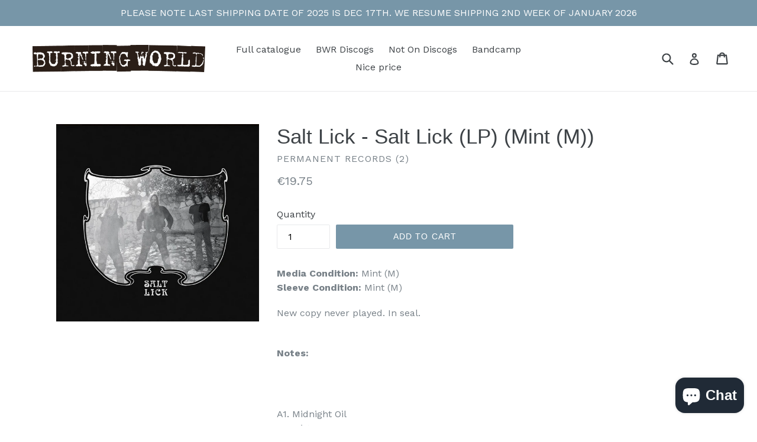

--- FILE ---
content_type: text/javascript
request_url: https://www.burningworldrecords.com/cdn/shop/t/1/assets/globocheckout.js?v=126726814380359323591552057098
body_size: 8524
content:
(function(t){var i=t(window);t.fn.visible=function(t2,e,o){if(!(this.length<1)){var r=this.length>1?this.eq(0):this,n=r.get(0),f=i.width(),h=i.height(),o=o||"both",l=e===!0?n.offsetWidth*n.offsetHeight:!0;if(typeof n.getBoundingClientRect=="function"){var g=n.getBoundingClientRect(),u=g.top>=0&&g.top<h,s=g.bottom>0&&g.bottom<=h,c=g.left>=0&&g.left<f,a=g.right>0&&g.right<=f,v=t2?u||s:u&&s,b=t2?c||a:c&&a;if(o==="both")return l&&v&&b;if(o==="vertical")return l&&v;if(o==="horizontal")return l&&b}else{var d=i.scrollTop(),p=d+h,w=i.scrollLeft(),m=w+f,y=r.offset(),z=y.top,B=z+r.height(),C=y.left,R=C+r.width(),j=t2===!0?B:z,q=t2===!0?z:B,H=t2===!0?R:C,L=t2===!0?C:R;if(o==="both")return!!l&&p>=q&&j>=d&&m>=L&&H>=w;if(o==="vertical")return!!l&&p>=q&&j>=d;if(o==="horizontal")return!!l&&m>=L&&H>=w}}}})(jQuery),Array.prototype.equals&&console.warn("Overriding existing Array.prototype.equals. Possible causes: New API defines the method, there's a framework conflict or you've got double inclusions in your code."),Array.prototype.equals=function(array){if(!array||this.length!=array.length)return!1;for(var i=0,l=this.length;i<l;i++)if(this[i]instanceof Array&&array[i]instanceof Array){if(!this[i].equals(array[i]))return!1}else if(this[i]!=array[i])return!1;return!0},Object.defineProperty(Array.prototype,"equals",{enumerable:!1});var loadScript=function(url,callback,errcallback){var script=document.createElement("script");script.type="text/javascript",script.readyState?(script.onreadystatechange=function(){(script.readyState=="loaded"||script.readyState=="complete")&&(script.onreadystatechange=null,callback())},setTimeout(function(){script.onreadystatechange!==null&&errcallback!==void 0&&errcallback()},3e3)):(script.onload=function(){callback()},script.onerror=function(){errcallback!==void 0&&errcallback()}),script.src=url,document.getElementsByTagName("head")[0].appendChild(script)};GOCCApp=function($){var add_to_cart=function(self,action){if($(self).closest("form").length)var form_data=$(self).closest("form").serialize();else if($(GOCCConfigs.selector.addtocart_selector).closest("form").length>0){if(GOCCConfigs.shop_url=="freshiss.myshopify.com"){let first_sel=$(GOCCConfigs.selector.addtocart_selector).closest("form").eq(0).find('select[name="id"]').eq(0),second_sel=$(GOCCConfigs.selector.addtocart_selector).closest("form").eq(0).find('select[name="id"]').eq(1);second_sel&&second_sel.val(first_sel.val())}var form_data=$(GOCCConfigs.selector.addtocart_selector).closest("form").eq(0).serialize()}else var form_data=$('body form[action="/cart/add"]').eq(0).serialize();console.log(form_data);var qty=1,q=parseInt($(".g-stickybar[selected] .quantity input").val()),q_=parseInt($(self).closest("form").find('[name="quantity"]').val());typeof q<"u"&&q>1&&(qty=q),typeof q_<"u"&&q_>1&&(qty=q_),$.ajax("/cart/add.js",{data:form_data+"&quantity="+qty,type:"POST",complete:function(result){result.status==200?get_cart(action):result.status==422&&$.ajax({url:"/cart.js",type:"GET",complete:function(res){cart=JSON.parse(res.responseText);var id_varriant=deparam(form_data).id,cur_qty_var=getValueFromObject(cart.items,id_varriant,"quantity");cur_qty_var==""&&(cur_qty_var=0);var qty_varriant=parseInt(cur_qty_var)+qty;id_varriant&&id_varriant>0&&Cartchange(self,"updates["+id_varriant+"]="+qty_varriant,action)}})}})},f_atc_action=function(action){let locale="";if(typeof action>"u")return!1;typeof GOCCConfigs.locale<"u"&&(locale="?locale="+GOCCConfigs.locale),action=="show_popup"&&ModalShow(),action=="goto_cart"&&(window.location.href="/cart"+locale),action=="goto_checkout"&&(window.location.href="/checkout"+locale)},get_cart=function(action){$.ajax("/cart.json",{type:"GET",complete:function(result){if(result.status==200){var cart_data=JSON.parse(result.responseText);Cart.Update(cart_data,"",action)}}})},Cartchange=function(ele,data,action=""){$.ajax("/cart/update.js",{type:"POST",data,complete:function(result){if(result.status==200){var cart_data=JSON.parse(result.responseText);cart=cart_data,Cart.Update(cart_data,"",action)}}})};window.spuritJQ=$;var template={popup:[{title:"Normal",key:"normal",control_enable:"#popup,#title,#des,#product-heading,#product-body,#fbbtn,#twbtn,#pibtn,#continue,#checkout,#tocartbtn",json:$('.json-popup[data-key="normal"]').html()},{title:"Mini",key:"mini",control_enable:"#popup,#product-title,#success-alert,#continue,#checkout,#tocartbtn",json:$('.json-popup[data-key="mini"]').html()},{title:"2 Column",key:"2-column",control_enable:"#popup,#product-title,#success-alert,#additional-quantity,#additional-subtotal,#additional-total,#additional,#item-count-text,#cart-note,#continue,#checkout,#tocartbtn",json:$('.json-popup[data-key="2-column"]').html()}],stickybar:[{title:"Template 1",key:"stick-1",control_enable:"#stickybar,#stickybar-title,#stickybar-buynow,#stickybar-enable",json:$('.json-stickybar[data-key="stick-1"]').html()},{title:"Template 2",key:"stick-2",control_enable:"#stickybar,#stickybar-title,#stickybar-buynow,#stickybar-enable",json:$('.json-stickybar[data-key="stick-2"]').html()},{title:"Template 3",key:"stick-3",control_enable:"#stickybar,#stickybar-title,#stickybar-buynow,#stickybar-enable",json:$('.json-stickybar[data-key="stick-3"]').html()},{title:"Template 4",key:"stick-4",control_enable:"#stickybar,#stickybar-title,#stickybar-buynow,#stickybar-enable",json:$('.json-stickybar[data-key="stick-4"]').html()},{title:"Template 5",key:"stick-5",control_enable:"#stickybar,#stickybar-title,#stickybar-buynow,#stickybar-enable",json:$('.json-stickybar[data-key="stick-5"]').html()},{title:"Template 6",key:"stick-6",control_enable:"#stickybar,#stickybar-title,#stickybar-buynow,#stickybar-enable",json:$('.json-stickybar[data-key="stick-6"]').html()},{title:"Template 7",key:"stick-7",control_enable:"#stickybar,#stickybar-title,#stickybar-buynow,#stickybar-enable",json:$('.json-stickybar[data-key="stick-7"]').html()},{title:"Basic",key:"basic",control_enable:"#stickybar,#stickybar-buynow,#stickybar-enable",json:$('.json-stickybar[data-key="basic"]').html()},{title:"Modern",key:"modern",control_enable:"#stickybar,#stickybar-buynow,#stickybar-enable",json:$('.json-stickybar[data-key="modern"]').html()}],stickycart:[{title:"Template 1",key:"stickcart-1",control_enable:"#stickycart",json:$('.json-stickycart[data-key="stickcart-1"]').html()}]};$(".g-popup-parent[selected] .g-empty").text(GOCCConfigs.empty_cart_text);var Cart={Update:function(cart_json,modal_template="",action){if(modal_template=="")var modal_template=$(".g-popup-parent[selected]").attr("data-template");if(modal_template=="mini"){if($(".g-stickycart .g-badge").text(cart_json.item_count),cart_json.item_count>0)$(".g-stickycart .g-badge").show(),$(".cartProductImage,.cartProductContent").show(),$(".g-popup-parent[selected] .g-empty").hide(),$(".g-popup-parent[selected] .headerCartContent > .g-continue").remove();else{$(".g-stickycart .g-badge").hide(),$(".g-popup-parent[selected] .cartProductImage,.cartProductContent").hide();var continue_btn=$(".g-popup-parent[selected] .g-continue")[0].cloneNode(!0);$(".g-popup-parent[selected] .g-empty").show(),$(".g-popup-parent[selected] .headerCartContent").append($(continue_btn).show())}$(".g-popup-parent[selected] table.popup_list_custom tbody").empty();var cart_items=cart_json.items;cart_items&&cart_items.length&&($(".g-popup-parent[selected] .cartProductImage img").attr("src",cart_items[0].image),$(".g-popup-parent[selected] .g-product-title").text(cart_items[0].title))}if(modal_template=="normal"){$(".g-stickycart .g-badge").text(cart_json.item_count),cart_json.item_count>0?($(".g-stickycart .g-badge").show(),$("table.popup_list_custom").show(),$(".g-popup-parent[selected] .g-popup .g-title").show(),$(".g-popup-parent[selected] .g-popup .g-des").show(),$(".g-popup-parent[selected] .g-popup .social").show(),$(".g-popup-parent[selected] .g-popup .subtotal").show(),$(".g-popup-parent[selected] .g-popup #checkout").show(),$(".g-popup-parent[selected] .g-popup .g-empty").hide(),$(".g-popup-parent[selected] .g-popup .footer").css("text-align","initial")):($(".g-stickycart .g-badge").hide(),$("table.popup_list_custom").hide(),$(".g-popup-parent[selected] .g-popup .g-title").hide(),$(".g-popup-parent[selected] .g-popup .g-des").hide(),$(".g-popup-parent[selected] .g-popup .social").hide(),$(".g-popup-parent[selected] .g-popup .subtotal").hide(),$(".g-popup-parent[selected] .g-popup #checkout").hide(),$(".g-popup-parent[selected] .g-popup #tocart").hide(),$(".g-popup-parent[selected] .g-popup .g-empty").show(),$(".g-popup-parent[selected] .g-popup .footer").css("text-align","center")),$(".g-popup-parent[selected] table.popup_list_custom tbody").empty();var cart_items=cart_json.items;if(cart_items&&cart_items.length){var subtotal=0,cartobj={};$.each(cart_items,function(key,item){var price=(item.price/100).toFixed(2),subprice=parseFloat(parseFloat(price)*item.quantity).toFixed(2);subtotal+=parseFloat(subprice);var row='<tr><td class="thumb"><img src="'+item.image+'" alt="'+item.title+'"></td> <td class="name">'+item.title+'</td> <td class="price"><span class="money">'+GOCCConfigs.money_character+price+'</span></td> <td class="quantity">'+item.quantity+'</td> <td class="total" data-total="65"><span class="money">'+GOCCConfigs.money_character+subprice+'</span></td><td class="td_remove"><div><a data-id="'+item.id+'" class="remove_item">x</a></div></td></tr>';$(".g-popup-parent[selected] table.popup_list_custom tbody").append(row),cartobj[item.id]=item.quantity}),$(".g-popup-parent[selected] .subtotal").find(".money").remove(),$(".g-popup-parent[selected] .subtotal").append('<span class="money">'+GOCCConfigs.money_character+parseFloat(subtotal).toFixed(2)).attr("data-subtotal",parseFloat(subtotal).toFixed(2)+"</span>"),$(".g-popup-parent[selected] .g-popup a.social_sharing_link").attr("data-href","/pages/share-cart?data="+encodeURI(JSON.stringify(cartobj)))}}if(modal_template=="2-column"){var count_text=$(".g-item-count-text").html();if($(".g-stickycart .g-badge").text(cart_json.item_count),cart_json.item_count>0){var regex_count=/<span class="item_count">.*<\/span>/gm,temp_c=count_text.replace("{number}",'<span class="item_count">'+cart_json.item_count+"</span>");temp_c=temp_c.replace(regex_count,'<span class="item_count">'+cart_json.item_count+"</span>"),$(".g-item-count-text").html(temp_c),$(".g-stickycart .g-badge").show(),$(".g-popup-parent[selected] .clearfix").show(),$(".g-popup-parent[selected] .g-empty").hide(),$(".g-popup-parent[selected] .headerCartContent > .g-continue").remove()}else{$(".g-stickycart .g-badge").hide(),$(".g-popup-parent[selected] .clearfix").hide();var continue_btn=$(".g-popup-parent[selected] .g-continue")[0].cloneNode(!0);$(".g-popup-parent[selected] .g-empty").show(),$(".g-popup-parent[selected] .headerCartContent").append($(continue_btn).show())}$(".g-popup-parent[selected] table.popup_list_custom tbody").empty();var cart_items=cart_json.items;cart_items&&cart_items.length&&($(".g-popup-parent[selected] .product-image-container img").attr("src",cart_items[0].image),$(".g-popup-parent[selected] .g-product-title").text(cart_items[0].product_title),$(".g-popup-parent[selected] .g-product-option").text(cart_items[0].variant_title),$(".g-popup-parent[selected] .layer_cart_product_quantity").text(cart_items[0].quantity),$(".g-popup-parent[selected] .layer_cart_product_subtotal").find(".money").remove(),$(".g-popup-parent[selected] .layer_cart_product_subtotal").empty().append('<span class="money">'+GOCCConfigs.money_character+parseFloat(parseInt(cart_items[0].quantity)*(parseInt(cart_items[0].price)/100)).toFixed(2)+"</span>"),$(".g-popup-parent[selected] .layer_cart_total_quantity").text(cart_json.item_count),$(".g-popup-parent[selected] .layer_cart_total_price").empty().append('<span class="money">'+GOCCConfigs.money_character+parseFloat(parseInt(cart_json.total_price)/100).toFixed(2)+"</span>"))}f_atc_action(action)}},cart={},cursor_on=!1;if($(".g-stickycart").bind("mouseenter",function(e){cursor_on||$(".g-stickycart .g-badge").trigger(e.type)}),$(".g-stickycart .g-badge").bind("mouseenter",function(e){cursor_on=!0}),$(".g-stickycart").bind("mouseleave",function(e){cursor_on&&$(".g-stickycart .g-badge").trigger(e.type)}),$(".g-stickycart .g-badge").bind("mouseleave",function(e){cursor_on=!1}),$("body").on("click",".g-popup .social_sharing_link",function(){var social=$(this).attr("data-share"),url_="",uri_=encodeURI("https://"+GOCCConfigs.shop_url+$(this).attr("data-href"));if(social=="fb"){var _preurl="https://www.facebook.com/sharer/sharer.php?u=";url_=_preurl+uri_}if(social=="tw"){var _preurl="https://twitter.com/share?text=&url=";url_=_preurl+uri_}if(social=="pi"){var _preurl="https://www.pinterest.com/pin/create/button/?description=&url=";url_=_preurl+uri_}return window.open(url_,null,"height=350,width=560,status=yes,toolbar=no,menubar=no,location=no,resize=yes"),!1}),typeof jQuery>"u")throw new Error("Bootstrap's JavaScript requires jQuery");+function(t){"use strict";var e=t.fn.jquery.split(" ")[0].split(".");if(e[0]<2&&e[1]<9||e[0]==1&&e[1]==9&&e[2]<1||e[0]>3)throw new Error("Bootstrap's JavaScript requires jQuery version 1.9.1 or higher, but lower than version 4")}(jQuery),+function(t){"use strict";function e(e2,o2){return this.each(function(){var s=t(this),n=s.data("bs.modal"),r=t.extend({},i.DEFAULTS,s.data(),typeof e2=="object"&&e2);n||s.data("bs.modal",n=new i(this,r)),typeof e2=="string"?n[e2](o2):r.show&&n.show(o2)})}var i=function(e2,i2){this.options=i2,this.$body=t(document.body),this.$element=t(e2),this.$dialog=this.$element.find(".modal-dialog"),this.$backdrop=null,this.isShown=null,this.originalBodyPad=null,this.scrollbarWidth=0,this.ignoreBackdropClick=!1,this.options.remote&&this.$element.find(".modal-content").load(this.options.remote,t.proxy(function(){this.$element.trigger("loaded.bs.modal")},this))};i.VERSION="3.3.7",i.TRANSITION_DURATION=300,i.BACKDROP_TRANSITION_DURATION=150,i.DEFAULTS={backdrop:!0,keyboard:!0,show:!0},i.prototype.toggle=function(t2){return this.isShown?this.hide():this.show(t2)},i.prototype.show=function(e2){var o2=this,s=t.Event("show.bs.modal",{relatedTarget:e2});this.$element.trigger(s),this.isShown||s.isDefaultPrevented()||(this.isShown=!0,this.checkScrollbar(),this.setScrollbar(),this.$body.addClass("modal-open"),this.escape(),this.resize(),this.$element.on("click.dismiss.bs.modal",'[data-dismiss="modal"]',t.proxy(this.hide,this)),this.$dialog.on("mousedown.dismiss.bs.modal",function(){o2.$element.one("mouseup.dismiss.bs.modal",function(e3){t(e3.target).is(o2.$element)&&(o2.ignoreBackdropClick=!0)})}),this.backdrop(function(){var s2=t.support.transition&&o2.$element.hasClass("fade");o2.$element.parent().length||o2.$element.appendTo(o2.$body),o2.$element.show().scrollTop(0),o2.adjustDialog(),s2&&o2.$element[0].offsetWidth,o2.$element.addClass("in"),o2.enforceFocus();var n=t.Event("shown.bs.modal",{relatedTarget:e2});s2?o2.$dialog.one("bsTransitionEnd",function(){o2.$element.trigger("focus").trigger(n)}).emulateTransitionEnd(i.TRANSITION_DURATION):o2.$element.trigger("focus").trigger(n)}))},i.prototype.hide=function(e2){e2&&e2.preventDefault(),e2=t.Event("hide.bs.modal"),this.$element.trigger(e2),this.isShown&&!e2.isDefaultPrevented()&&(this.isShown=!1,this.escape(),this.resize(),t(document).off("focusin.bs.modal"),this.$element.removeClass("in").off("click.dismiss.bs.modal").off("mouseup.dismiss.bs.modal"),this.$dialog.off("mousedown.dismiss.bs.modal"),t.support.transition&&this.$element.hasClass("fade")?this.$element.one("bsTransitionEnd",t.proxy(this.hideModal,this)).emulateTransitionEnd(i.TRANSITION_DURATION):this.hideModal())},i.prototype.enforceFocus=function(){t(document).off("focusin.bs.modal").on("focusin.bs.modal",t.proxy(function(t2){document===t2.target||this.$element[0]===t2.target||this.$element.has(t2.target).length||this.$element.trigger("focus")},this))},i.prototype.escape=function(){this.isShown&&this.options.keyboard?this.$element.on("keydown.dismiss.bs.modal",t.proxy(function(t2){t2.which==27&&this.hide()},this)):this.isShown||this.$element.off("keydown.dismiss.bs.modal")},i.prototype.resize=function(){this.isShown?t(window).on("resize.bs.modal",t.proxy(this.handleUpdate,this)):t(window).off("resize.bs.modal")},i.prototype.hideModal=function(){var t2=this;this.$element.hide(),this.backdrop(function(){t2.$body.removeClass("modal-open"),t2.resetAdjustments(),t2.resetScrollbar(),t2.$element.trigger("hidden.bs.modal")})},i.prototype.removeBackdrop=function(){this.$backdrop&&this.$backdrop.remove(),this.$backdrop=null},i.prototype.backdrop=function(e2){var o2=this,s=this.$element.hasClass("fade")?"fade":"";if(this.isShown&&this.options.backdrop){var n=t.support.transition&&s;if(this.$backdrop=t(document.createElement("div")).addClass("modal-backdrop "+s).appendTo(this.$body),this.$element.on("click.dismiss.bs.modal",t.proxy(function(t2){return this.ignoreBackdropClick?void(this.ignoreBackdropClick=!1):void(t2.target===t2.currentTarget&&(this.options.backdrop=="static"?this.$element[0].focus():this.hide()))},this)),n&&this.$backdrop[0].offsetWidth,this.$backdrop.addClass("in"),!e2)return;n?this.$backdrop.one("bsTransitionEnd",e2).emulateTransitionEnd(i.BACKDROP_TRANSITION_DURATION):e2()}else if(!this.isShown&&this.$backdrop){this.$backdrop.removeClass("in");var r=function(){o2.removeBackdrop(),e2&&e2()};t.support.transition&&this.$element.hasClass("fade")?this.$backdrop.one("bsTransitionEnd",r).emulateTransitionEnd(i.BACKDROP_TRANSITION_DURATION):r()}else e2&&e2()},i.prototype.handleUpdate=function(){this.adjustDialog()},i.prototype.adjustDialog=function(){var t2=this.$element[0].scrollHeight>document.documentElement.clientHeight;this.$element.css({paddingLeft:!this.bodyIsOverflowing&&t2?this.scrollbarWidth:"",paddingRight:this.bodyIsOverflowing&&!t2?this.scrollbarWidth:""})},i.prototype.resetAdjustments=function(){this.$element.css({paddingLeft:"",paddingRight:""})},i.prototype.checkScrollbar=function(){var t2=window.innerWidth;if(!t2){var e2=document.documentElement.getBoundingClientRect();t2=e2.right-Math.abs(e2.left)}this.bodyIsOverflowing=document.body.clientWidth<t2,this.scrollbarWidth=this.measureScrollbar()},i.prototype.setScrollbar=function(){var t2=parseInt(this.$body.css("padding-right")||0,10);this.originalBodyPad=document.body.style.paddingRight||"",this.bodyIsOverflowing&&this.$body.css("padding-right",t2+this.scrollbarWidth)},i.prototype.resetScrollbar=function(){this.$body.css("padding-right",this.originalBodyPad)},i.prototype.measureScrollbar=function(){var t2=document.createElement("div");t2.className="modal-scrollbar-measure",this.$body.append(t2);var e2=t2.offsetWidth-t2.clientWidth;return this.$body[0].removeChild(t2),e2};var o=t.fn.modal;t.fn.modal=e,t.fn.modal.Constructor=i,t.fn.modal.noConflict=function(){return t.fn.modal=o,this},t(document).on("click.bs.modal.data-api",'[data-toggle="modal"]',function(i2){var o2=t(this),s=o2.attr("href"),n=t(o2.attr("data-target")||s&&s.replace(/.*(?=#[^\s]+$)/,"")),r=n.data("bs.modal")?"toggle":t.extend({remote:!/#/.test(s)&&s},n.data(),o2.data());o2.is("a")&&i2.preventDefault(),n.one("show.bs.modal",function(t2){t2.isDefaultPrevented()||n.one("hidden.bs.modal",function(){o2.is(":visible")&&o2.trigger("focus")})}),e.call(n,r,this)})}(jQuery),+function(t){"use strict";function e(){var t2=document.createElement("bootstrap"),e2={WebkitTransition:"webkitTransitionEnd",MozTransition:"transitionend",OTransition:"oTransitionEnd otransitionend",transition:"transitionend"};for(var i in e2)if(t2.style[i]!==void 0)return{end:e2[i]};return!1}t.fn.emulateTransitionEnd=function(e2){var i=!1,o=this;t(this).one("bsTransitionEnd",function(){i=!0});var s=function(){i||t(o).trigger(t.support.transition.end)};return setTimeout(s,e2),this},t(function(){t.support.transition=e(),t.support.transition&&(t.event.special.bsTransitionEnd={bindType:t.support.transition.end,delegateType:t.support.transition.end,handle:function(e2){return t(e2.target).is(this)?e2.handleObj.handler.apply(this,arguments):void 0}})})}(jQuery),$(".modal").off().on("shown.bs.modal",function(){$(document).off("focusin.modal")}),loadScript("//cdnjs.cloudflare.com/ajax/libs/velocity/1.2.2/velocity.min.js",function(){loadScript("//cdnjs.cloudflare.com/ajax/libs/velocity/1.2.2/velocity.ui.min.js",function(){})}),$(".modal").each(function(l){$(this).on("show.bs.modal",function(l2){var o=$(this).attr("data-easein");o=="shake"||o=="pulse"||o=="tada"||o=="flash"||o=="bounce"||o=="swing"?$(".modal-dialog").velocity("callout."+o):$(".modal-dialog").velocity("transition."+o)})});var ModalShow=function(){$(".modal[selected]").modal("show"),$(".modal[selected]").css("display","flex")},InitSelector=function(){var p,x,i,j,selElmnt,a,b,c;for(p=$(".g-stickybar[selected]")[0],x=p.getElementsByClassName("custom-select"),i=0;i<x.length;i++){for(selElmnt=x[i].getElementsByTagName("select")[0],$(selElmnt).parent().find(".select-selected").remove(),$(selElmnt).parent().find(".select-items").remove(),a=document.createElement("DIV"),a.setAttribute("class","select-selected"),selElmnt.selectedIndex==-1&&(selElmnt.selectedIndex=0),a.innerHTML=selElmnt.options[selElmnt.selectedIndex].innerHTML,x[i].appendChild(a),b=document.createElement("DIV"),b.setAttribute("class","select-items select-hide"),j=0;j<selElmnt.length;j++)c=document.createElement("DIV"),c.innerHTML=selElmnt.options[j].innerHTML,c.addEventListener("click",function(e){var y,i2,k,s,h;for(s=this.parentNode.parentNode.getElementsByTagName("select")[0],h=this.parentNode.previousSibling,i2=0;i2<s.length;i2++)if(s.options[i2].innerHTML==this.innerHTML){for(s.selectedIndex=i2,h.innerHTML=this.innerHTML,y=this.parentNode.getElementsByClassName("same-as-selected"),k=0;k<y.length;k++)y[k].removeAttribute("class");this.setAttribute("class","same-as-selected");break}h.click()}),b.appendChild(c);x[i].appendChild(b),a.addEventListener("click",function(e){$(this).closest(".custom-select").find("select").change(),e.stopPropagation(),closeAllSelect(this),this.nextSibling.classList.toggle("select-hide"),this.classList.toggle("select-arrow-active")})}function closeAllSelect(elmnt){var x2,y,i2,arrNo=[];for(x2=document.getElementsByClassName("select-items"),y=document.getElementsByClassName("select-selected"),i2=0;i2<y.length;i2++)elmnt==y[i2]?arrNo.push(i2):y[i2].classList.remove("select-arrow-active");for(i2=0;i2<x2.length;i2++)arrNo.indexOf(i2)&&x2[i2].classList.add("select-hide")}document.addEventListener("click",closeAllSelect)};$("body").on("click",".g-stickybar .qty_action.g-sub",function(){var current_val=parseInt($(this).siblings("input").val());current_val>1?$(this).siblings("input").val(current_val-1).change():$(this).siblings("input").val(1)}),$("body").on("click",".g-stickybar .qty_action.g-add",function(){var current_val=parseInt($(this).siblings("input").val());current_val>=1?$(this).siblings("input").val(current_val+1).change():$(this).siblings("input").val(1)}),$(document).ready(function(){var installed=!1;if($("script").each(function(){$(this).text().indexOf("globocheckout_init.js?")!=-1&&$(this).text().indexOf("asyncLoad")!=-1&&$(this).text().indexOf("initSchema")==-1&&typeof GOCCDisable>"u"&&(installed=!0)}),installed){$(".g-stickycart-wrapper,.g-stickybar-wrapper,.g-popup-wrapper").show();var translation={bar_buynow_text:$(".g-stickybar[selected] button.g-stickybar-buynow").text()};get_cart();var atc_slt=document.querySelectorAll(GOCCConfigs.selector.addtocart_selector);GOCCConfigs.atc_action!=3&&atc_slt.length&&$.each($(atc_slt),function(k,ele){$(ele).attr("onclick",""),$(ele).replaceWith($(ele.cloneNode(!0)))}),GOCCConfigs.atc_action==1?$("body").on("click",GOCCConfigs.selector.addtocart_selector,function(e){e.preventDefault(),e.stopPropagation();var data=$(this).closest("form").serialize();add_to_cart(this,"goto_checkout")}):GOCCConfigs.atc_action==0?$("body").on("click",GOCCConfigs.selector.addtocart_selector,function(e){e.preventDefault(),add_to_cart(this,"show_popup")}):GOCCConfigs.atc_action==2&&$("body").on("click",GOCCConfigs.selector.addtocart_selector,function(e){$(this).closest("form").submit(),e.preventDefault(),setTimeout(function(){window.location.href="/cart"},500)}),$("body").on("click",".g-popup #checkout",function(e){e.preventDefault(),window.location.href="/checkout"}),$("body").on("click",".g-popup #tocart",function(e){e.preventDefault(),window.location.href="/cart"}),$("body").on("click","a.remove_item",function(){Cartchange(this,"updates["+$(this).attr("data-id")+"]=0","")}),$("body").on("click","a.closeCartModal",function(){$(".modal").modal("hide")}),$("body").on("click","#continue_shopping",function(){$("a.closeCartModal").click()}),$(".g-stickycart").on("click",function(){var action=$(this).attr("data-action");action=="goto_cart"&&(window.location.href="/cart"),action=="goto_checkout"&&(window.location.href="/checkout"),action=="show_popup"&&get_cart(action)});var is_share_page=$("#globo_share_cart").length;if(is_share_page>0){var url_string=window.location.href,url=new URL(url_string),dataJson=JSON.parse(url.searchParams.get("data"));$.each(dataJson,function(key,val){$.ajax("/cart/add.js",{data:{id:key,quantity:val},async:!1,type:"POST",complete:function(result){console.log(result)}})}),window.location.href="/cart"}if(getPageType()=="product"){var form_selector=$('form[action*="/cart/add"]');GOCCConfigs.theme_store_id>0?($("body").addClass("theme-id-"+GOCCConfigs.theme_store_id),$(form_selector).addClass("theme-id-"+GOCCConfigs.theme_store_id),$(".g-stickycart-wrapper").addClass("theme-id-"+GOCCConfigs.theme_store_id),$(".g-stickybar-wrapper").addClass("theme-id-"+GOCCConfigs.theme_store_id),$(".g-popup-wrapper").addClass("theme-id-"+GOCCConfigs.theme_store_id)):$("body").addClass("theme-name-"+GOCCConfigs.theme_store_name);var option_selector=form_selector.find("select:visible"),radio_selector=form_selector.find("input[name*=option]");$(radio_selector).length==0&&(radio_selector=form_selector.find("input[data-product-option]")),$(radio_selector).length==0&&(radio_selector=form_selector.find('input[type="radio"]:visible')),$(".g-stickybar[selected] .item.option").empty(),$(".g-stickybar[selected] .item.option").append(buildSelect()),$(".g-stickybar[selected] .item.option select").wrap("<div class='custom-select'></div>"),InitSelector();var new_selector=$(".g-stickybar[selected] .item.option select");UpdateBarAndForm(form_selector,translation),$.each(new_selector,function(key,single_sel){$(single_sel).on("change",function(){var sel_option=$(form_selector).find('option[value="'+$(this).val()+'"]');sel_option.length==0&&(sel_option=$(form_selector).find('option:contains("'+$(this).val()+'")')),sel_option&&sel_option.parent("select").val($(this).val()).change();var radio_option=$(form_selector).find('input[value="'+$(this).val()+'"]');radio_option&&radio_option.prop("checked",!0).change()})}),option_selector.on("change",function(){UpdateBarAndForm(form_selector,translation)}),radio_selector.on("change",function(){UpdateBarAndForm(form_selector,translation)}),$("body").on("change",".g-stickybar[selected] .item.quantity input",function(){$(form_selector).find('input[name="quantity"]').val(this.value)});var original_qty_input=$(form_selector).find('input[name="quantity"]');original_qty_input.length>0&&$(original_qty_input).on("change input",function(){$(".g-stickybar[selected] .item.quantity input").val(this.value)}),$("body").on("click",".g-stickybar[selected] .bar-action .action",function(){if(atc_slt.length){var action=$(this).closest(".g-stickybar").attr("data-action");add_to_cart(this,action)}});var data_template=$(".g-stickybar[selected]").attr("data-template"),sticky_bar_is_visible=!0;template.stickybar.forEach(function(entry){if(entry.key==data_template){var json=JSON.parse(entry.json);json["#stickybar-display"]=="none"&&(sticky_bar_is_visible=!1)}});var data_display=$(".g-stickybar[selected]").attr("data-display");sticky_bar_is_visible&&(data_display=="addtocart_is_not_visible"?($(GOCCConfigs.selector.addtocart_selector).visible()?$(".g-stickybar[selected]").css("display","none"):$(".g-stickybar[selected]").css("display","flex"),$(window).on("scroll",function(){$(GOCCConfigs.selector.addtocart_selector).visible()?$(".g-stickybar[selected]").css("display","none"):$(".g-stickybar[selected]").css("display","flex")})):$(".g-stickybar[selected]").css("display","flex")),$(window).on("resize",function(){AdaptTitle()})}}else $(".g-stickycart-wrapper,.g-stickybar-wrapper,.g-popup-wrapper").hide()});function closest(el,selector){for(var matchesSelector=el.matches||el.webkitMatchesSelector||el.mozMatchesSelector||el.msMatchesSelector;el&&!matchesSelector.call(el,selector);)el=el.parentElement;return el}function getValueFromObject(obj,id,field){var value="";return obj.length&&$.each(obj,function(k,item){item.id==id&&(value=item[field])}),value}function findVariant(product,variant_id){var res;return $.each(product.variants,function(key,variant){if(parseInt(variant.id)==parseInt(variant_id))return res=variant,!1}),typeof res>"u"&&(res=product.variants[0]),res}function UpdateBarAndForm(form_selector,translation){setTimeout(function(){var url_string=window.location.href,url=new URL(url_string),variant_id=parseInt(url.searchParams.get("variant"));if(typeof variant_id>"u"||isNaN(variant_id))var variant_id=form_selector.find('select[name="id"]').val();if(typeof GOCCConfigs.product<"u")var product=GOCCConfigs.product;else if($("script[data-product-json]").length>0)var product=JSON.parse($("script[data-product-json]").text());else if($('script[class="product-json"]').length>0)var product=JSON.parse($('script[class="product-json"]').text());else if($("script#ProductJson-product-template").length>0)var product=JSON.parse($("script#ProductJson-product-template").text());var variant=findVariant(product,variant_id);if(variant){if(variant.options.length>0){for(var i=0;i<variant.options.length;i++)$(".g-stickybar[selected] .custom-select select").eq(i).val(variant.options[i]);$(".g-stickybar[selected] .custom-select").each(function(key,sel){var s=$(sel).find("select")[0].selectedIndex;$(sel).find(".select-items div").removeClass("same-as-selected").eq(s).addClass("same-as-selected"),$(sel).find(".select-selected").html($(sel).find("select").val())})}$(".g-stickybar[selected] .g-stickybar-title").text(variant.name);var html_rating=$(".spr-starrating.spr-summary-starrating").html();$(".g-stickybar[selected] .g-rating").empty(),typeof html_rating<"u"&&$(".g-stickybar[selected] .g-rating").html(html_rating);var regular_price,compare_at_price;try{regular_price=variant.price.shopify_formatMoney(GOCCConfigs.money_format),compare_at_price=variant.compare_at_price.shopify_formatMoney(GOCCConfigs.money_format)}catch{regular_price=GOCCConfigs.money_character+" "+(variant.price/100).formatMoney(2,".",","),compare_at_price=GOCCConfigs.money_character+" "+(variant.compare_at_price/100).formatMoney(2,".",",")}finally{console.log("finally")}if($(".g-stickybar[selected] .g-price .money_character").text(GOCCConfigs.money_character),$(".g-stickybar[selected] .g-price .g-compare").text(compare_at_price),variant.compare_at_price==null||variant.compare_at_price==0||variant.compare_at_price==variant.price?$(".g-stickybar .g-price .g-compare").hide():$(".g-stickybar[selected] .g-price .g-compare").show(),$(".g-stickybar[selected] .g-price .regular").text(regular_price),variant.featured_image==null)var img=product.featured_image;else var img=variant.featured_image.src;$(".g-stickybar[selected] .item.thumb > img").attr("src",img.replace(".jpg","_80x.jpg")),$(".g-stickybar .thumb img,.g-stickycart .thumb img,.g-popup-wrapper .thumb img").on("load",function(){$(this).addClass("loaded")}),variant.available?($.each($(GOCCConfigs.selector.addtocart_selector),function(k,ele){$(ele).visible()&&$(ele).removeClass("disabled").removeAttr("disabled").val(GOCCConfigs.add_to_cart_text).text(GOCCConfigs.add_to_cart_text)}),$(".g-stickybar[selected] .bar-action .g-stickybar-buynow").removeClass("disabled").removeAttr("disabled").text(translation.bar_buynow_text)):($.each($(GOCCConfigs.selector.addtocart_selector),function(k,ele){$(ele).visible()&&$(ele).addClass("disabled").attr("disabled","disabled").val(GOCCConfigs.sold_out_text).text(GOCCConfigs.sold_out_text)}),$(".g-stickybar[selected] .bar-action .g-stickybar-buynow").addClass("disabled").attr("disabled","disabled").text(GOCCConfigs.sold_out_text)),AdaptTitle()}},50)}function SyncToBar(ele){var url_string=window.location.href,url=new URL(url_string)}function AdaptTitle(){var line_height=parseInt($(".g-stickybar[selected] .g-stickybar-title").css("line-height")),curr_height=$(".g-stickybar[selected] .g-stickybar-title").height();curr_height>2*line_height?($(".g-stickybar[selected] .g-stickybar-title").css("max-height",2*line_height+"px"),$(".g-stickybar[selected] .g-stickybar-title").addClass("shorten")):$(".g-stickybar[selected] .g-stickybar-title").removeClass("shorten")}function buildSelect(){var html="";if(GOCCConfigs.product.variants.length>0){for(var arrOption=new Array(GOCCConfigs.product.options.length),i=0;i<arrOption.length;i++)arrOption[i]=[];for(var i=0;i<GOCCConfigs.product.variants.length;i++)pushItemToArray(arrOption,GOCCConfigs.product.variants[i].options);if(arrOption.length==1&&arrOption[0]=="Default Title")return"";for(var i=0;i<arrOption.length;i++){html+="<select>";for(var j=0;j<arrOption[i].length;j++)html+='<option value="'+arrOption[i][j]+'">'+arrOption[i][j]+"</option>";html+="</select>"}}return html}function pushItemToArray(arrOption,items){for(var i=0;i<items.length;i++)arrOption[i].indexOf(items[i])<0&&arrOption[i].push(items[i])}function getPageType(){var url=window.location.toString();return url.match(/\/products\//)!==null||url.match(/\/products_preview/)!==null?"product":url.match(/\/cart/)!==null?"cart":url.match(/\/collections\//)!==null?"collection":url.match(/\/pages\//)!==null?"page":""}function deparam(query){var pairs,i,keyValuePair,key,value,map={};if(query.slice(0,1)==="?"&&(query=query.slice(1)),query!=="")for(pairs=query.split("&"),i=0;i<pairs.length;i+=1)keyValuePair=pairs[i].split("="),key=decodeURIComponent(keyValuePair[0]),value=keyValuePair.length>1?decodeURIComponent(keyValuePair[1]):void 0,map[key]=value;return map}},Number.prototype.formatMoney=function(c,d,t){var n=this,c=isNaN(c=Math.abs(c))?2:c,d=d??".",t=t??",",s=n<0?"-":"",i=String(parseInt(n=Math.abs(Number(n)||0).toFixed(c))),j=(j=i.length)>3?j%3:0;return s+(j?i.substr(0,j)+t:"")+i.substr(j).replace(/(\d{3})(?=\d)/g,"$1"+t)+(c?d+Math.abs(n-i).toFixed(c).slice(2):"")},Number.prototype.shopify_formatMoney=function(theFormat){var thePrice=this,formatPattern=/\{\{\s*(\w+)\s*\}\}/;switch(theFormat=theFormat||this.money_format,typeof thePrice=="string"&&(thePrice=thePrice.replace(/[^0-9]/g,"")),thePrice=parseInt(thePrice),thePrice=thePrice.toString(),thePrice.length){case 0:thePrice="000";break;case 1:thePrice="00"+thePrice;break;case 2:thePrice="0"+thePrice;break;default:break}var decimalsString=thePrice.substr(thePrice.length-2),unitsString=thePrice.substr(0,thePrice.length-2),separator=",",decimalsSeparator=".";function addSeparator(moneyString,separator2){return separator2=separator2||",",moneyString.replace(/(\d)(?=(\d\d\d)+(?!\d))/g,"$1"+separator2)}switch(theFormat.match(formatPattern)[1]){case"amount_no_decimals":decimalsString="",decimalsSeparator="";break;case"amount_with_comma_separator":separator=".",decimalsSeparator=",";break;case"amount_no_decimals_with_comma_separator":separator=".",decimalsString="",decimalsSeparator="";break;default:break}var output1=addSeparator(unitsString,separator)+decimalsSeparator+decimalsString,output2=theFormat.replace(formatPattern,output1);return output2};try{if(typeof jQuery>"u"||jQuery.fn.jquery.split(".")[0]<2&&jQuery.fn.jquery.split(".")[1]<7){var doNoConflict=!0;typeof jQuery>"u"&&(doNoConflict=!1),loadScript("//ajax.googleapis.com/ajax/libs/jquery/1.11.0/jquery.min.js",function(){doNoConflict?jQuery17=jQuery.noConflict(!0):jQuery17=jQuery,GOCCApp(jQuery17)})}else GOCCApp(jQuery)}catch(e){console.log("GOCCApp app exception: "+e)}
//# sourceMappingURL=/cdn/shop/t/1/assets/globocheckout.js.map?v=126726814380359323591552057098


--- FILE ---
content_type: text/javascript
request_url: https://www.burningworldrecords.com/cdn/shop/t/1/assets/booster.js?v=107291915572949354471578616176
body_size: 18307
content:
(function(s,A){var $,m,P,q,I,t,o,LZ,kf,k,L,a,H,u$,O,S,At,rV,h,V,B,M,UF,l,C,b,B2,th,xz,Ug,bU,Q=[][function(){var T="exOf",U="ind";return U+T}()]||function(s2){for(var A2=0,$2=this[function(){var Ta="ngth",x6="le";return x6+Ta}()];A2<$2;A2++)if(A2 in this&&this[A2]===s2)return A2;return-1};O=null,O=typeof window[function(){var JW="cope",Ga="GlobalS",n_="Worker";return n_+Ga+JW}()]!="undefined"&&window[function(){var d="elf",jn="s";return jn+d}()]instanceof window[function(){var JA="lScope",n0="rkerGloba",i="Wo";return i+n0+JA}()]?window[function(){var W="lf",Eg="se";return Eg+W}()]:function(){var f="ined",wR="undef";return wR+f}()!=typeof window[function(){var uU="l",Nm="a",D="glob";return D+Nm+uU}()]?window.global:s,M=O[function(){var Bca="t",Ho="en",QT="docum";return QT+Ho+Bca}()],m=function(){var xu="fore",G="e",x="b";return x+G+xu}(),$=function(){var w="r",e="e",hA="aft";return hA+e+w}(),H="readyState",a=function(){var gM="Listener",N="t",QZ="en",ee="v",u="dE",kp="ad";return kp+u+ee+QZ+N+gM}(),L="removeEventListener",t=function(){var om="ent",Xj="hEv",Bm="atc",G0="disp";return G0+Bm+Xj+om}(),h=function(){var F="st",lr6="ue",hv="LHttpReq",mP="XM";return mP+hv+lr6+F}(),I=function(){var bK="tch",Y="fe";return Y+bK}(),o="FormData",u$=["load","loadend",function(){var X="tart",D0="s",SA="d",z="oa",zj="l";return zj+z+SA+D0+X}()],P=["progress","abort",function(){var vE="r",JU="o",iC="err";return iC+JU+vE}(),"timeout"],xz=function(){var YA="ed",lm="n",rC="i",VR="def",c="un";return c+VR+rC+lm+YA}()!=typeof navigator&&navigator[function(){var n="gent",g="usera";return g+n}()]?navigator.userAgent:"",C=window.parseInt((/msie (\d+)/[function(){var CF="c",tp="e",yA="x",Gj="e";return Gj+yA+tp+CF}()](xz[function(){var M9="erCase",zG="w",gU="toLo";return gU+zG+M9}()]())||[])[1]),window[function(){var QP="NaN",ar="s",Cz="i";return Cz+ar+QP}()](C)&&(C=window.parseInt((/trident\/.*; rv:(\d+)/[function(){var K="c",Yo="e",oV="ex";return oV+Yo+K}()](xz.toLowerCase())||[])[1])),(bU=Array[function(){var cn="ype",MR="t",eN="proto";return eN+MR+cn}()])[function(){var Kx="xOf",Z="nde",cS="i";return cS+Z+Kx}()]||(bU[function(){var I8="f",j="dexO",Wd="in";return Wd+j+I8}()]=function(s2){var A2,$2,m2;for(A2=$2=0,m2=this.length;$2<m2;A2=++$2)if(this[A2]===s2)return A2;return-1}),th=function(s2,A2){return Array.prototype.slice.call(s2,A2)},B=function(s2){return s2==="returnValue"||function(){var re="ize",TU="S",pm="otal",skS="t";return skS+pm+TU+re}()===s2||function(){var Xi="on",sf="i",E5="posit";return E5+sf+Xi}()===s2},l=function(s2,A2){var $2;for($2 in s2)if(s2[$2],!B($2))try{A2[$2]=s2[$2]}catch(s3){}return A2},b=function(s2){return s2===void 0?null:s2},B2=function(s2,A2,$2){var m2,P2,q2,I2;for(P2=function(s3){return function(m3){var P3,q3,I3;for(q3 in P3={},m3)B(q3)||(I3=m3[q3],P3[q3]=I3===A2?$2:I3);return $2[t](s3,P3)}},q2=0,I2=s2.length;q2<I2;q2++)m2=s2[q2],$2._has(m2)&&(A2["on"+m2]=P2(m2))},UF=function(s2){var A2;if(M&&M.createEventObject!=null)return(A2=M.createEventObject())[function(){var Go="ype",xF="t";return xF+Go}()]=s2,A2;try{return new window[function(){var mk="nt",y="Eve";return y+mk}()](s2)}catch(A3){return{type:s2}}},(Ug=(q=function(s2){var $2,m2,P2;return m2={},P2=function(s3){return m2[s3]||[]},($2={})[a]=function(s3,$3,q2){m2[s3]=P2(s3),m2[s3][function(){var Qx="f",Iz="O",gD="ndex",YH="i";return YH+gD+Iz+Qx}()]($3)>=0||(q2=q2===A?m2[s3].length:q2,m2[s3][function(){var R="ice",sD="l",K5O="p",JI="s";return JI+K5O+sD+R}()](q2,0,$3))},$2[L]=function(s3,$3){var q2;s3!==A?($3===A&&(m2[s3]=[]),(q2=P2(s3).indexOf($3))!==-1&&P2(s3)[function(){var L$="e",dR="ic",Ty="spl";return Ty+dR+L$}()](q2,1)):m2={}},$2[t]=function(){var A2,m3,q2,I2,t2,o2,LZ2;for(m3=(A2=th(arguments)).shift(),s2||(A2[0]=l(A2[0],UF(m3))),(I2=$2[function(){var nW="n",$e="o";return $e+nW}()+m3])&&I2.apply($2,A2),q2=t2=0,o2=(LZ2=P2(m3)[function(){var zc="at",d1="conc";return d1+zc}()](P2("*"))).length;t2<o2;q2=++t2)LZ2[q2][function(){var PD="y",H_="l",cf="p",vr="p",rG="a";return rG+vr+cf+H_+PD}()]($2,A2)},$2[function(){var BM="s",Q$="ha",qV="_";return qV+Q$+BM}()]=function(s3){return!(!m2[s3]&&!$2["on"+s3])},s2&&($2.listeners=function(s3){return th(P2(s3))},$2.on=$2[a],$2.off=$2[L],$2.fire=$2[t],$2[function(){var Xi="e",pX="c",L0="n",rZ="o";return rZ+L0+pX+Xi}()]=function(s3,A2){var m3;return m3=function(){return $2[function(){var G2="f",fX="f",eU="o";return eU+fX+G2}()](s3,m3),A2[function(){var jq="ly",ES="pp",V_="a";return V_+ES+jq}()](null,arguments)},$2.on(s3,m3)},$2[function(){var eI="y",P5="o",sz="tr",tl="des";return tl+sz+P5+eI}()]=function(){return m2={}}),$2})(!0)).EventEmitter=q,Ug[m]=function(s2,A2){if(s2[function(){var ao="h",B8="ngt",tX="le";return tX+B8+ao}()]<1||s2.length>2)throw function(){var MH="hook",vJ=" ",Wc="id",Lg="inval";return Lg+Wc+vJ+MH}();return Ug[a](m,s2,A2)},Ug[$]=function(s2,A2){if(s2[function(){var dq="gth",$i="n",v3="le";return v3+$i+dq}()]<2||s2[function(){var ip="th",a$="leng";return a$+ip}()]>3)throw"invalid hook";return Ug[a]($,s2,A2)},Ug.enable=function(){O[h]=rV,function(){var C9="ion",YV="ct",BR="un",WR="f";return WR+BR+YV+C9}()==typeof S&&(O[I]=S),kf&&(O[o]=At)},Ug.disable=function(){O[h]=Ug[h],O[I]=Ug[I],kf&&(O[o]=kf)},V=Ug.headers=function(s2,A2){var $2,m2,P2,q2,I2,t2,o2,LZ2,kf2;switch(A2==null&&(A2={}),typeof s2){case function(){var dc="t",huI="c",j6="obje";return j6+huI+dc}():for(P2 in m2=[],s2)I2=s2[P2],q2=P2[function(){var Kv="e",I3="as",mM="LowerC",Fm="to";return Fm+mM+I3+Kv}()](),m2.push(q2+function(){var lv="	",p=":";return p+lv}()+I2);return m2.join("\n")+"\n";case function(){var hX="g",WM="n",u1="stri";return u1+WM+hX}():for(o2=0,LZ2=(m2=s2[function(){var gY="t",NM="i",_="l",sl="p",vp="s";return vp+sl+_+NM+gY}()](function(){var io="\n";return io}())).length;o2<LZ2;o2++)$2=m2[o2],/([^:]+):\s*(.+)/[function(){var LH="st",sA="te";return sA+LH}()]($2)&&(q2=(kf2=window[function(){var HQ="xp",sF="egE",TnA="R";return TnA+sF+HQ}()].$1)!=null?kf2[function(){var hn="se",Oh="Ca",Y5="r",Gn="oLowe",MQ="t";return MQ+Gn+Y5+Oh+hn}()]():void 0,t2=window.RegExp[function(){var Xw="2",xN="$";return xN+Xw}()],A2[q2]==null&&(A2[q2]=t2));return A2}},kf=O[o],At=function(s2){var A2;this.fd=s2?new kf(s2):new kf,this.form=s2,A2=[],Object.defineProperty(this,"entries",{get:function(){return(s2?th(s2.querySelectorAll("input,select"))[function(){var kl="er",K9="filt";return K9+kl}()](function(s3){var A3;return(A3=s3[function(){var ku="e",ph="typ";return ph+ku}()])!=="checkbox"&&A3!=="radio"||s3[function(){var kz="ed",T_="eck",c7="ch";return c7+T_+kz}()]}).map(function(s3){return[s3[function(){var oR="ame",l1="n";return l1+oR}()],s3[function(){var qw="pe",KE="ty";return KE+qw}()]==="file"?s3.files:s3[function(){var aX="e",V7="u",tU="l",Th="a",W5="v";return W5+Th+tU+V7+aX}()]]}):[]).concat(A2)}}),this.append=function(s3){return function(){var $2;return $2=th(arguments),A2.push($2),s3[function(){var dG="d",AK="f";return AK+dG}()].append.apply(s3.fd,$2)}}(this)},kf&&(Ug[o]=kf,O[o]=At),k=O[h],Ug[h]=k,rV=O[h]=function(){var s2,A2,I2,o2,LZ2,kf2,k2,L2,O2,S2,rV2,B3,M2,UF2,th2,xz2,bU2,A7,Tb,Ti,qu;for(s2=-1,A7=new Ug[h],UF2=null,k2=void 0,th2=void 0,B3=void 0,S2=function(){var A3,$2,m2,P2;if(B3.status=UF2||A7.status,UF2===s2&&C<10||(B3[function(){var mq="xt",IT="sTe",hU="u",IN="at",J="st";return J+IN+hU+IT+mq}()]=A7.statusText),UF2!==s2)for(A3 in P2=V(A7[function(){var sd="ers",UL="esponseHead",mY="AllR",FO="get";return FO+mY+UL+sd}()]()))m2=P2[A3],B3.headers[A3]||($2=A3[function(){var hx="se",fY="owerCa",Rj="oL",qK="t";return qK+Rj+fY+hx}()](),B3[function(){var p="s",wv="r",wW="de",w3="a",X_="he";return X_+w3+wW+wv+p}()][$2]=m2)},O2=function(){if(A7.responseType&&A7.responseType!=="text")A7[function(){var gB="eType",bt="respons";return bt+gB}()]==="document"?(B3.xml=A7.responseXML,B3[function(){var sX="a",xq="dat";return xq+sX}()]=A7.responseXML):B3.data=A7[function(){var aq="nse",gg="respo";return gg+aq}()];else{B3.text=A7.responseText,B3.data=A7[function(){var y$="eText",D4P="respons";return D4P+y$}()];try{B3[function(){var rQ="l",p="m",gd="x";return gd+p+rQ}()]=A7[function(){var y="eXML",Y2="espons",J="r";return J+Y2+y}()]}catch(s3){}}"responseURL"in A7&&(B3[function(){var eV="l",ma="r",EY="lU",$H="fina";return $H+EY+ma+eV}()]=A7.responseURL)},bU2=function(){kf2[function(){var kF="s",zf="u",Bj="stat";return Bj+zf+kF}()]=B3.status,kf2.statusText=B3.statusText},xz2=function(){"text"in B3&&(kf2.responseText=B3.text),"xml"in B3&&(kf2.responseXML=B3[function(){var yL="l",vR="m",iq="x";return iq+vR+yL}()]),"data"in B3&&(kf2[function(){var tm="se",YD="espon",Au="r";return Au+YD+tm}()]=B3.data),function(){var B_="l",bC="alUr",OB="fin";return OB+bC+B_}()in B3&&(kf2.responseURL=B3.finalUrl)},o2=function(s3){for(;s3>A2&&A2<4;)kf2[H]=++A2,A2===1&&kf2[t]("loadstart",{}),A2===2&&bU2(),A2===4&&(bU2(),xz2()),kf2[t](function(){var uD="echange",nTS="at",Bj="eadyst",R="r";return R+Bj+nTS+uD}(),{}),A2===4&&(rV2[function(){var H1="c",we="n",kP="asy";return kP+we+H1}()]===!1?I2():setTimeout(I2,0))},I2=function(){k2||kf2[t](function(){var Vk="d",vp="a",r="o",p="l";return p+r+vp+Vk}(),{}),kf2[t]("loadend",{}),k2&&(kf2[H]=0)},A2=0,M2=function(s3){var A3,m2;s3===4?(A3=Ug[function(){var WQ="ners",kL="liste";return kL+WQ}()]($),(m2=function(){var s4;return A3[function(){var Pj="gth",gQ="n",SQ="le";return SQ+gQ+Pj}()]?(s4=A3.shift()).length===2?(s4(rV2,B3),m2()):s4.length===3&&rV2[function(){var qj="ync",x_="s",BK="a";return BK+x_+qj}()]?s4(rV2,B3,m2):m2():o2(4)})()):o2(s3)},kf2=(rV2={}).xhr=q(),A7[function(){var dD="echange",H2="nreadystat",tI="o";return tI+H2+dD}()]=function(){try{A7[H]===2&&S2()}catch(s3){}A7[H]===4&&(th2=!1,S2(),O2()),M2(A7[H])},L2=function(){k2=!0},kf2[a](function(){var dG="or",R="err";return R+dG}(),L2),kf2[a](function(){var td="ut",b1="meo",PW="ti";return PW+b1+td}(),L2),kf2[a](function(){var Dg="t",jv="r",TS="bo",Di="a";return Di+TS+jv+Dg}(),L2),kf2[a](function(){var Jo="ress",aI="g",lA="pro";return lA+aI+Jo}(),function(){A2<3?M2(3):kf2[t](function(){var Vj="hange",tH="tec",px="readysta";return px+tH+Vj}(),{})}),("withCredentials"in A7||Ug[function(){var KY="dentials",$e="addWithCre";return $e+KY}()])&&(kf2[function(){var Pw="als",hY="Credenti",hq="h",JH="it",Vf="w";return Vf+JH+hq+hY+Pw}()]=!1),kf2.status=0,Tb=0,Ti=(qu=P[function(){var Vb="cat",ij="on",yE="c";return yE+ij+Vb}()](u$))[function(){var Bp="th",p="eng",Po="l";return Po+p+Bp}()];Tb<Ti;Tb++)LZ2=qu[Tb],kf2[function(){var r="n",tL="o";return tL+r}()+LZ2]=null;return kf2.open=function(s3,$2,m2,P2,q2){A2=0,k2=!1,th2=!1,rV2[function(){var rv="rs",aA="de",M1="a",wC="he";return wC+M1+aA+rv}()]={},rV2.headerNames={},rV2[function(){var KA="s",yh="tatu",HV="s";return HV+yh+KA}()]=0,(B3={})[function(){var Gn="ders",L_="hea";return L_+Gn}()]={},rV2[function(){var YJ="hod",WC="t",ZY="e",u6="m";return u6+ZY+WC+YJ}()]=s3,rV2.url=$2,rV2[function(){var y="nc",nQ_="sy",EU="a";return EU+nQ_+y}()]=m2!==!1,rV2.user=P2,rV2[function(){var Xo="s",i0="pas";return i0+Xo}()]=q2,M2(1)},kf2[function(){var Rj="nd",nz="se";return nz+Rj}()]=function(s3){var A3,$2,q2,I3,t2,o3,LZ3,k3;for(o3=0,LZ3=(k3=[function(){var J="e",nY="p",np="ty";return np+nY+J}(),function(){var _s="eout",SR="tim";return SR+_s}(),"withCredentials"])[function(){var t6="th",aw="leng";return aw+t6}()];o3<LZ3;o3++)$2=k3[o3],(q2=function(){var zn="e",qa="typ";return qa+zn}()===$2?function(){var lY="eType",Bk="s",qs="respon";return qs+Bk+lY}():$2)in kf2&&(rV2[$2]=kf2[q2]);rV2[function(){var kpa="dy",lK="bo";return lK+kpa}()]=s3,t2=function(){var s4,A4,m2,I4,t3,o4;for(B2(P,A7,kf2),kf2[function(){var Rs="ad",ow="o",DY="pl",be="u";return be+DY+ow+Rs}()]&&B2(P[function(){var vc="ncat",Ps="o",ck="c";return ck+Ps+vc}()](u$),A7.upload,kf2[function(){var os="oad",XM="upl";return XM+os}()]),th2=!0,A7[function(){var XA="en",bD="p",an="o";return an+bD+XA}()](rV2.method,rV2.url,rV2.async,rV2[function(){var v$="er",y="us";return y+v$}()],rV2.pass),m2=0,I4=(t3=[function(){var SXQ="e",Z6="yp",PG="t";return PG+Z6+SXQ}(),"timeout","withCredentials"])[function(){var vw="h",jG="t",Rz="leng";return Rz+jG+vw}()];m2<I4;m2++)$2=t3[m2],q2=function(){var kO="e",_t="typ";return _t+kO}()===$2?function(){var zv="ype",az="sponseT",q5P="re";return q5P+az+zv}():$2,$2 in rV2&&(A7[q2]=rV2[$2]);for(s4 in o4=rV2.headers)A4=o4[s4],s4&&A7.setRequestHeader(s4,A4);rV2.body instanceof At&&(rV2[function(){var L3="dy",rJ="o",Ld="b";return Ld+rJ+L3}()]=rV2.body.fd),A7[function(){var Q8="nd",Ij="se";return Ij+Q8}()](rV2[function(){var Nu="y",GW="od",AD="b";return AD+GW+Nu}()])},A3=Ug.listeners(m),(I3=function(){var s4,$3;return A3[function(){var yu="ngth",ZG="le";return ZG+yu}()]?((s4=function(s5){if(typeof s5=="object"&&(typeof s5[function(){var uE="s",VO="u",Hi="stat";return Hi+VO+uE}()]=="number"||typeof B3.status=="number"))return l(s5,B3),Q.call(s5,"data")<0&&(s5.data=s5.response||s5[function(){var ic="t",uS="tex";return uS+ic}()]),void M2(4);I3()})[function(){var oP="d",Ic="hea";return Ic+oP}()]=function(s5){return l(s5,B3),M2(2)},s4.progress=function(s5){return l(s5,B3),M2(3)},($3=A3.shift())[function(){var oa="h",$B="t",zb="leng";return zb+$B+oa}()]===1?s4($3(rV2)):$3.length===2&&rV2[function(){var qp="ync",Qs="s",AJ="a";return AJ+Qs+qp}()]?$3(rV2,s4):s4()):t2()})()},kf2[function(){var Cb="rt",O4a="o",iWL="ab";return iWL+O4a+Cb}()]=function(){UF2=s2,th2?A7.abort():kf2[t](function(){var _="t",EZ="r",CI="o",L8N="b",Rg="a";return Rg+L8N+CI+EZ+_}(),{})},kf2[function(){var zn="er",slJ="ad",Lk="uestHe",AO="setReq";return AO+Lk+slJ+zn}()]=function(s3,A3){var $2,m2;$2=s3!=null?s3.toLowerCase():void 0,m2=rV2[function(){var rf="s",Vp="Name",j7="header";return j7+Vp+rf}()][$2]=rV2[function(){var q0="Names",oJ="eader",_="h";return _+oJ+q0}()][$2]||s3,rV2[function(){var r4="rs",LBM="e",e_="head";return e_+LBM+r4}()][m2]&&(A3=rV2[function(){var sI="rs",PF="e",Xz="head";return Xz+PF+sI}()][m2]+function(){var sQ=" ",sz=",";return sz+sQ}()+A3),rV2.headers[m2]=A3},kf2[function(){var AS="seHeader",b0="getRespon";return b0+AS}()]=function(s3){var A3;return A3=s3!=null?s3[function(){var gV="ase",mZY="LowerC",Zn="to";return Zn+mZY+gV}()]():void 0,b(B3.headers[A3])},kf2.getAllResponseHeaders=function(){return b(V(B3.headers))},A7[function(){var Uz="MimeType",lc="override";return lc+Uz}()]&&(kf2.overrideMimeType=function(){return A7.overrideMimeType[function(){var SH="y",IL="l",zd="app";return zd+IL+SH}()](A7,arguments)}),A7[function(){var zS="ad",eO="uplo";return eO+zS}()]&&(kf2.upload=rV2.upload=q()),kf2[function(){var U6="T",qo="SEN",tv="N",_="U";return _+tv+qo+U6}()]=0,kf2.OPENED=1,kf2.HEADERS_RECEIVED=2,kf2.LOADING=3,kf2[function(){var DRS="E",on="DON";return on+DRS}()]=4,kf2[function(){var Oid="e",ed="s",Wi="n",JY="o",ua="esp",w2="r";return w2+ua+JY+Wi+ed+Oid}()]="",kf2.responseText="",kf2.responseXML=null,kf2.readyState=0,kf2[function(){var PE="xt",hO="Te",E8="status";return E8+hO+PE}()]="",kf2},function(){var V8="n",rp="io",L2="t",Z1="func";return Z1+L2+rp+V8}()==typeof O[I]&&(LZ=O[I],Ug[I]=LZ,S=O[I]=function(s2,A2){var P2,q2,I2;return A2==null&&(A2={headers:{}}),A2.url=s2,I2=null,q2=Ug[function(){var Ve="s",X5="r",_="stene",N6="li";return N6+_+X5+Ve}()](m),P2=Ug.listeners($),new window.Promise(function(s3,$2){var m2,t2,o2,kf2,k2;t2=function(){return A2.body instanceof At&&(A2[function(){var Fo="y",p="od",BP="b";return BP+p+Fo}()]=A2.body[function(){var lv="d",yW="f";return yW+lv}()]),A2[function(){var is="s",l7="er",T4="ead",er="h";return er+T4+l7+is}()]&&(A2[function(){var Q8="ers",dY="head";return dY+Q8}()]=new window.Headers(A2.headers)),I2||(I2=new window[function(){var Z6="t",dU="es",Fw="Requ";return Fw+dU+Z6}()](A2[function(){var jF="l",jjj="r",LL="u";return LL+jjj+jF}()],A2)),l(A2,I2)},o2=function(A3){var $3;return P2.length?($3=P2[function(){var Mq="t",H3="f",Vz="i",O3="sh";return O3+Vz+H3+Mq}()]())[function(){var dt="th",Zs="leng";return Zs+dt}()]===2?($3(t2(),A3),o2(A3)):$3[function(){var iF="gth",X9="en",_h="l";return _h+X9+iF}()]===3?$3(t2(),A3,o2):o2(A3):s3(A3)},m2=function(A3){var $3;if(A3!==void 0)return $3=new window.Response(A3.body||A3[function(){var pc="xt",R="e",kR="t";return kR+R+pc}()],A3),s3($3),void o2($3);kf2()},kf2=function(){var s4;return q2.length?(s4=q2[function(){var RQ="t",WI="f",IY="i",M_="h",u8="s";return u8+M_+IY+WI+RQ}()]()).length===1?m2(s4(A2)):s4.length===2?s4(t2(),m2):void 0:void k2()},k2=function(){return LZ(t2())[function(){var b3="n",Av="the";return Av+b3}()](function(s4){return o2(s4)})[function(){var Eq="h",wm="c",WC="cat";return WC+wm+Eq}()](function(s4){return o2(s4),$2(s4)})},kf2()})}),rV[function(){var SL="NT",BS="E",eq="S",rc="N",r="U";return r+rc+eq+BS+SL}()]=0,rV.OPENED=1,rV[function(){var a7="ECEIVED",Si="HEADERS_R";return Si+a7}()]=2,rV.LOADING=3,rV.DONE=4,function(){var I3="on",zw="uncti",Bt="f";return Bt+zw+I3}()==typeof window.define&&window.define.amd?window.define(function(){var Nj="ook",_="h",rh="x";return rh+_+Nj}(),[],function(){return Ug}):typeof window.module=="object"&&window.module[function(){var oR="ts",Sm="r",HD="po",iQ="ex";return iQ+HD+Sm+oR}()]?window.module[function(){var vK="rts",Vc="expo";return Vc+vK}()]={xhook:Ug}:O&&(O.xhook=Ug)})[function(){var v="l",E="cal";return E+v}()](this,window),function(s,A){typeof window[function(){var k="ts",L="r",g="o",V="xp",LR="e";return LR+V+g+L+k}()]=="object"&&typeof window.module!="undefined"?window.module[function(){var lY="s",W="port",t="ex";return t+W+lY}()]=A():function(){var Yp="n",P="o",T="i",D="unct",hu="f";return hu+D+T+P+Yp}()==typeof window[function(){var z="fine",C="de";return C+z}()]&&window[function(){var Xe="ne",p="defi";return p+Xe}()][function(){var tC="d",m="m",H="a";return H+m+tC}()]?window.define(A):s[function(){var Om="t",I="e",F="baM";return F+I+Om}()]=A()}(this,function(){(function(){var g="strict",T="e ",Z="s",D="u";return D+Z+T+g})();function s(){return kO[function(){var eL="fix",TR="rlPre",SQ="u";return SQ+TR+eL}()]+kO.visitsUrl}function A(){return kO.urlPrefix+kO.baEvsUrl}function $(s2){return Object[function(){var O0="s",HG="key";return HG+O0}()](s2).length===0}function _(){return(kO[function(){var nK="con",i="a",vI="useBe";return vI+i+nK}()]||kO[function(){var AO="ow",kS="yN",o="appl";return o+kS+AO}()])&&$(kO.headers)&&K6&&typeof window.navigator[function(){var zu="eacon",NN="endB",R="s";return R+NN+zu}()]!="undefined"&&!kO.withCredentials}function hO(){for(var s2;s2=f.shift();)s2();U=!0}function m(s2){U?s2():f.push(s2)}function p(s2,A2){var $2=s2.matches||s2.matchesSelector||s2.mozMatchesSelector||s2.msMatchesSelector||s2[function(){var c="tor",fJ="elec",Oy="oMatchesS";return Oy+fJ+c}()]||s2.webkitMatchesSelector;return $2?$2.apply(s2,[A2]):(C[function(){var $9="g",mk="o",Q="l";return Q+mk+$9}()](function(){var rO="ch",za="o mat",S9="Unable t";return S9+za+rO}()),!1)}function gr(s2){var A2=[];for(window[function(){var oS="V";return oS}()]=0;window[function(){var R="V";return R}()]<s2[function(){var S="ems",YZ="it";return YZ+S}()][function(){var K2="gth",V="len";return V+K2}()];window[function(){var F="V";return F}()]++){var $2=s2[function(){var tP="s",ND="em",t="t",_V="i";return _V+t+ND+tP}()][window.V];A2[function(){var q="ush",A1="p";return A1+q}()]({id:$2[function(){var y8W="d",yW="i";return yW+y8W}()],properties:$2.properties,quantity:$2.quantity,variant_id:$2.variant_id,product_id:$2.product_id,final_price:$2[function(){var l="e",c="c",J="_pri",n4="final";return n4+J+c+l}()],image:$2.image,handle:$2[function(){var IG="dle",y="n",Jp="ha";return Jp+y+IG}()],title:$2[function(){var bs="e",mU="tl",w8="i",Y="t";return Y+w8+mU+bs}()]})}return{token:s2.token,total_price:s2[function(){var I="e",vi="l_pric",jg="ta",KL="to";return KL+jg+vi+I}()],items:A2,currency:s2[function(){var Yi="y",iP="enc",k4="curr";return k4+iP+Yi}()]}}function YU(s2,A2){C[function(){var i="g",mN="o",fb="l";return fb+mN+i}()](A2),s2.url[function(){var I="f",ql="xO",Hf="e",Ch="ind";return Ch+Hf+ql+I}()]("/cart/add")>=0?C[function(){var k="ta",Sn="CartDa",Q="get";return Q+Sn+k}()](function(s3){C.log(s3),C[function(){var sX="utes",S="ib",ct="tr",Gh="t",U2="rtA",Ig="etCa",ll="s";return ll+Ig+U2+Gh+ct+S+sX}()](!0,s3)}):C[function(){var z3="tes",T8="tAttribu",S="setCar";return S+T8+z3}()](!0,A2[function(){var Js="a",mM="t",x="da";return x+mM+Js}()])}function h(){window.xhook[function(){var nc="er",ai="aft";return ai+nc}()](function(s2,A2){s2[function(){var lM="rs",Q="de",J="ea",F="h";return F+J+Q+lM}()]["ba-met-applied"]||s2.url[function(){var j="ch",N="ar",x="e",oA="s";return oA+x+N+j}()](/cart.*js/)>=0&&function(){var KT="T",Fy="E",Tz="G";return Tz+Fy+KT}()!=s2.method&&(C.log(function(){var O="t",rI="es",JB="t thats not a get requ",X9="its a cart endpoin";return X9+JB+rI+O}()),YU(s2,A2))})}function z(s2){document[function(){var at="ate",Y="t",j="readyS";return j+Y+at}()]==="interactive"||document[function(){var X="te",qx="Sta",Ru="eady",__="r";return __+Ru+qx+X}()]==="complete"?s2():document.addEventListener(function(){var Ky="ded",gi="ntentLoa",i="OMCo",O="D";return O+i+gi+Ky}(),s2)}function y6(){return"xxxxxxxxxxxx4xxxyxxxxxxxxxxxxxxx".replace(/[xy]/g,function(s2){var A2=16*Math.random()|0;return(function(){var V="x";return V}()==s2?A2:3&A2|8)[function(){var MC="ing",x="toStr";return x+MC}()](16)})}function n(){kO.cookies&&K6&&C[function(){var F="ie",SD="ok",c="Co",y="et",V="s";return V+y+c+SD+F}()](function(){var R="Evs",PT="Met_ba",yS="ba";return yS+PT+R}(),window.JSON.stringify(w),1)}function M(){var s2=document[function(){var X="lector",I="querySe";return I+X}()]("meta[name=csrf-token]");return s2&&s2[function(){var Ro="t",o="ten",t="con";return t+o+Ro}()]}function ji(){var s2=document.querySelector("meta[name=csrf-param]");return s2&&s2.content}function b(s2){var A2=M();A2&&s2.setRequestHeader(function(){var gC="Token",NH="X-CSRF-";return NH+gC}(),A2)}function e(s2){var A2=s2;return A2.common=window[function(){var Ya="s",QM="terApp",vj="s",Vc="o",Zi="Bo";return Zi+Vc+vj+QM+Ya}()].common,A2}function rB(s2){m(function(){C.sendRequest(A(),e(s2),function(){for(var A2=0;A2<w[function(){var yL="h",c="engt",MC="l";return MC+c+yL}()];A2++)if(w[A2][function(){var k="d",GM="i";return GM+k}()]==s2[function(){var fJ="d",x="i";return x+fJ}()]){w.splice(A2,1);break}n()})})}function K(s2){m(function(){var $2=e(s2),_2=ji(),hO2=M();_2&&hO2&&($2[_2]=hO2),window.navigator.sendBeacon(A(),window[function(){var kV="ON",To="S",Q="J";return Q+To+kV}()].stringify($2))})}function O1(){return window[function(){var LT="ion",Q4="t",x="loca";return x+Q4+LT}()][function(){var o="me",I="athna",O2="p";return O2+I+o}()]}function W(s2){return s2&&s2[function(){var nK="gth",je="en",CI="l";return CI+je+nK}()]>0?s2:null}function HY(s2){for(var A2 in s2)s2.hasOwnProperty(A2)&&s2[A2]===null&&delete s2[A2];return s2}function H(s2){var A2=s2[function(){var X="t",o="e",r="targ";return r+o+X}()];return HY({tag:A2.tagName.toLowerCase(),id:W(A2.id),class:W(A2[function(){var Uk="e",L="m",KG="sNa",S="clas";return S+KG+L+Uk}()]),page:O1()})}function B(){GJ=C.getVisitId();var s2=new Date,A2=new Date,$2=2;A2[function(){var R="s",Hx="ur",jn="o",mN="etUTCH",TJ="s";return TJ+mN+jn+Hx+R}()](23,59,59,59);var _2=(A2-s2)/1e3,hO2=_2/60;return(hO2>TS||_2<$2)&&(hO2=TS),(!GJ||_2<$2)&&(GJ=y6()),C[function(){var bJ="ie",c="k",I="o",x="etCo",QC="s";return QC+x+I+c+bJ}()]("baMet_visit",GJ,hO2),GJ}function a(){if(U=!1,GJ=B(),M2=C[function(){var N="orId",lx="t",Gv="getVisi";return Gv+lx+N}()](),Xe=C[function(){var bU="ie",AN="ok",fM="getCo";return fM+AN+bU}()](function(){var Xj="ply",x="t_ap",G4="baMe";return G4+x+Xj}()),kO[function(){var l="es",w4="oki",u="co";return u+w4+l}()]===!1||kO.applyVisits===!1)C.log("Visit applying disabled"),hO();else if(GJ&&M2&&!Xe)C[function(){var YF="g",S="o",nY="l";return nY+S+YF}()]("Active visit"),hO();else if(C[function(){var L="ookie",q="getC";return q+L}()](function(){var c="it",Qg="vis",oi="baMet_";return oi+Qg+c}())){C[function(){var aU="g",R="o",lm="l";return lm+R+aU}()]("Visit started"),M2||(M2=y6(),window[function(){var lP="ge",hd="a",s$="or",TR="localSt";return TR+s$+hd+lP}()][function(){var SM="em",O="t",pg="I",k="set";return k+pg+O+SM}()]("baMet_visitor",M2));var A2=new Date,$2=A2.toISOString().slice(0,10),_2={shop_id:window.BoosterApps.common.shop[function(){var I="d",sI="i";return sI+I}()],name:function(){var kc="t",vE="i",fs="vis",X="create_";return X+fs+vE+kc}(),params:{landing_page:window[function(){var Cb="ation",j="c",V="lo";return V+j+Cb}()][function(){var kU="f",t="e",Bq="r",_i="h";return _i+Bq+t+kU}()],screen_width:window[function(){var Jf="n",nu="cree",mM="s";return mM+nu+Jf}()][function(){var a6="th",Kg="id",IQ="w";return IQ+Kg+a6}()],screen_height:window[function(){var Eh="n",CB="e",Zsr="e",t1="r",jO="sc";return jO+t1+Zsr+CB+Eh}()].height},timestamp:window.parseInt(A2[function(){var YZ="e",AH="im",Z7="getT";return Z7+AH+YZ}()]()),date:$2,hour:A2[function(){var KC="rs",Qm="ou",i="CH",nb="getUT";return nb+i+Qm+KC}()](),id:y6(),visit_token:GJ,visitor_token:M2,app:"ba"};for(var m2 in document.referrer[function(){var Q="th",yb="leng";return yb+Q}()]>0&&(_2.referrer=document[function(){var kl="r",rM="ferre",Kz="e",t$="r";return t$+Kz+rM+kl}()]),kO[function(){var P="rams",F="isitPa",_a="v";return _a+F+P}()])kO.visitParams.hasOwnProperty(m2)&&(_2[m2]=kO.visitParams[m2]);C.log(_2),C[function(){var $A="st",$t="dReque",o="n",U5="se";return U5+o+$t+$A}()](s(),_2,function(){C.destroyCookie("baMet_apply"),hO()})}else C.log(function(){var Wl="sabled",y1="Cookies di",$h="ba";return $h+y1+Wl}()),hO()}var G={set:function(s2,A2,$2,_2){var hO2="",m2="";if($2){var p2=new Date;p2[function(){var a3="e",u="im",R="setT";return R+u+a3}()](p2[function(){var D5="e",r="tTim",oK="ge";return oK+r+D5}()]()+60*$2*1e3),hO2=function(){var x="=",m8="s",EH="e",eV="expir",OT="; ";return OT+eV+EH+m8+x}()+p2.toGMTString()}_2&&(m2="; domain="+_2),document[function(){var eT="ie",Rc="ok",iB="o",g4="c";return g4+iB+Rc+eT}()]=s2+"="+window[function(){var P="e",X="scap",u="e";return u+X+P}()](A2)+hO2+m2+function(){var Q8="h=/",x="at",zq="p",FU=" ",i=";";return i+FU+zq+x+Q8}()},get:function(s2){var A2,$2,_2=s2+function(){var d_="=";return d_}(),hO2=document.cookie[function(){var o="it",_l="spl";return _l+o}()](function(){var wC=";";return wC}());for(A2=0;A2<hO2[function(){var Gi="ngth",j="e",e8="l";return e8+j+Gi}()];A2++){for($2=hO2[A2];function(){var sI=" ";return sI}()===$2[function(){var n9="At",kA="char";return kA+n9}()](0);)$2=$2.substring(1,$2.length);if($2[function(){var R="f",P$="O",u="dex",OX="in";return OX+u+P$+R}()](_2)===0)return unescape($2[function(){var M3="ing",Kh="r",k="t",Bo="bs",c="u",F="s";return F+c+Bo+k+Kh+M3}()](_2.length,$2[function(){var FT="th",IM="leng";return IM+FT}()]))}return null}},kO={urlPrefix:"",visitsUrl:function(){var j="ws.com/prod/api/appstats",l="t-2.amazona",c="https://u0altfd679.execute-api.us-wes";return c+l+j}(),baEvsUrl:function(){var RC="t-2.amazonaws.com/prod/api/appstats",xU="https://u0altfd679.execute-api.us-wes";return xU+RC}(),page:null,useBeacon:!0,startOnReady:!0,applyVisits:!0,cookies:!0,cookieDomain:null,headers:{},visitParams:{},withCredentials:!1},C=window.baMet||{};C.configure=function(s2){for(var A2 in s2)s2[function(){var ie="operty",Q="hasOwnPr";return Q+ie}()](A2)&&(kO[A2]=s2[A2])},C[function(){var Lm="igure",SC="onf",mb="c";return mb+SC+Lm}()](C);var GJ,M2,Xe,xj=window.jQuery||window.Zepto||window[function(){var WS="$";return WS}()],TS=30,d=3*(12*(1*(1*12555+1736)+12164)+2957)+89949,U=!1,f=[],K6=typeof window.JSON!="undefined"&&function(){var t="ed",is="n",I="fi",V5="e",R="nd",y="u";return y+R+V5+I+is+t}()!=typeof window[function(){var Ai="N",L="O",ZF="S",eY="J";return eY+ZF+L+Ai}()][function(){var vD="y",P="ngif",oy="ri",BQ="st";return BQ+oy+P+vD}()],w=[];C.setCookie=function(s2,A2,$2){G.set(s2,A2,$2,kO[function(){var jd="eDomain",Y="cooki";return Y+jd}()]||kO[function(){var o="main",cL="do";return cL+o}()])},C.getCookie=function(s2){return G[function(){var r="t",cX="e",bY="g";return bY+cX+r}()](s2)},C[function(){var j5="kie",X="o",kS="Co",N="destroy";return N+kS+X+j5}()]=function(s2){G[function(){var r="t",$H="e",Hb="s";return Hb+$H+r}()](s2,"",-1)},C[function(){var tK="g",W0="o",Q="l";return Q+W0+tK}()]=function(s2){C[function(){var Hp="e",fr="oki",zT="getCo";return zT+fr+Hp}()]("baMet_debug")&&window.console[function(){var u="g",QM="o",r="l";return r+QM+u}()](s2)},C[function(){var ZIt="v",g4="E",cm="onBa";return cm+g4+ZIt}()]=function(s2,A2,$2){document.addEventListener(s2,function(s3){p(s3.target,A2)&&$2(s3)})},C[function(){var uQ="quest",xQ="Re",Wc="nd",C8="se";return C8+Wc+xQ+uQ}()]=function(s2,A2,$2){if(K6)if(xj)xj[function(){var V="x",by="ja",ZG="a";return ZG+by+V}()]({type:function(){var Go="T",w2="S",D2="PO";return D2+w2+Go}(),url:s2,data:window[function(){var xT="SON",o="J";return o+xT}()].stringify(A2),contentType:"application/json; charset=utf-8",beforeSend:b,complete:function(s3){s3.status==200&&$2(s3)},headers:kO[function(){var T_="s",a9="r",O="ade",$Qt="he";return $Qt+O+a9+T_}()],xhrFields:{withCredentials:kO.withCredentials}});else{var _2=new XMLHttpRequest;for(var hO2 in _2[function(){var k="n",y5="ope";return y5+k}()]("POST",s2,!0),_2[function(){var zA="ntials",M0="de",wK="withCre";return wK+M0+zA}()]=kO[function(){var A8="tials",Ku="n",lS="thCrede",Fe="wi";return Fe+lS+Ku+A8}()],_2[function(){var q="er",r="tHead",N_="ues",MZ="setReq";return MZ+N_+r+q}()]("Content-Type",function(){var i2="on",x="on/js",s0="applicati";return s0+x+i2}()),kO.headers)kO[function(){var I9="s",fu="r",Ft="de",JY="hea";return JY+Ft+fu+I9}()].hasOwnProperty(hO2)&&_2.setRequestHeader(hO2,kO.headers[hO2]);_2[function(){var F="oad",Id="l",NC="on";return NC+Id+F}()]=function(){_2.status===200&&$2()},b(_2),_2.send(window.JSON[function(){var P3="y",Dc="f",d_="ngi",Db="stri";return Db+d_+Dc+P3}()](A2))}},C[function(){var S="ta",$z="rtDa",x="Ca",wb="et",k="g";return k+wb+x+$z+S}()]=function(s2){if(K6)if(xj)xj.ajax({type:function(){var av="T",mG="E",Ps="G";return Ps+mG+av}(),url:"/cart.js?ba_request=1",data:{},dataType:function(){var we="on",nb="s",es="j";return es+nb+we}(),complete:function(A3){A3.status==200&&(A3[function(){var ol="nseText",q="o",x$="sp",Ky="re";return Ky+x$+q+ol}()]?s2(A3[function(){var ai="eText",zX="ns",Cj="respo";return Cj+zX+ai}()]):s2(A3))}});else{var A2=new XMLHttpRequest;A2[function(){var Uz="e",yw="statechang",Tr="nready",P2="o";return P2+Tr+yw+Uz}()]=function(){A2.readyState===4&&A2[function(){var hn="us",NR="stat";return NR+hn}()]===200&&s2(A2.responseText)},A2.open(function(){var UU="T",wQe="E",cT="G";return cT+wQe+UU}(),"/cart.js?ba_request=1",!1),A2.send(null)}},C.syncCsId=function(){var s2=C[function(){var VA="okie",J="Co",hI="get";return hI+J+VA}()](function(){var $y="id",Ga="_cs_",qq="Met",Tk="ba";return Tk+qq+Ga+$y}());return s2||(s2=y6()),C.setCookie("baMet_cs_id",s2,2*(11*562+559)+6678),s2},C.getVisitId=C.getVisitToken=function(){return C.getCookie(function(){var gx="visit",J="baMet_";return J+gx}())},C.getVisitorId=C.getVisitorToken=function(){return window.localStorage[function(){var V="em",xv="tIt",lz="ge";return lz+xv+V}()](function(){var _F="or",Cb="sit",VH="i",xm="t_v",sf="baMe";return sf+xm+VH+Cb+_F}())},C[function(){var B$="n",SM="mi",ey="isAd";return ey+SM+B$}()]=function(){return C.getCookie("ba_admin")},C.reset=function(){return C[function(){var Lw="kie",UZ="oyCoo",r="destr";return r+UZ+Lw}()](function(){var ZO="sit",pe="et_vi",tE="baM";return tE+pe+ZO}()),window[function(){var Kz="e",TYd="ag",QS="lStor",Gb="loca";return Gb+QS+TYd+Kz}()].removeItem("baMet_visitor"),C.destroyCookie("baMet_baEvs"),C[function(){var zo="e",AU="oki",gC="Co",fj="destroy";return fj+gC+AU+zo}()](function(){var F="pply",u="a",BA="baMet_";return BA+u+F}()),!0},C[function(){var o="g",CK="bu",H8="de";return H8+CK+o}()]=function(s2){return s2===!1?C.destroyCookie(function(){var O="g",ab="t_debu",uz="baMe";return uz+ab+O}()):C.setCookie("baMet_debug",function(){var Oa="t";return Oa}(),2*(3*(2*26759+767)+19578)+160734),!0},C[function(){var zv="erInfo",tP="getBrows";return tP+zv}()]=function(){return{options:[],header:[navigator.platform,navigator[function(){var DC="t",wh="rAgen",b1="use";return b1+wh+DC}()],navigator[function(){var Gr="sion",_a="appVer";return _a+Gr}()],navigator[function(){var AE="r",mX="o",eF="vend";return eF+mX+AE}()],window[function(){var sh="a",vF="r",x5="ope";return x5+vF+sh}()]],dataos:[{name:function(){var AY=" Phone",JA="ws",qX="o",EP="Wind";return EP+qX+JA+AY}(),value:function(){var p6="one",P2="h",HW="ws P",i="Windo";return i+HW+P2+p6}(),version:"OS"},{name:"Windows",value:function(){var J="n",dA="i",p8="W";return p8+dA+J}(),version:function(){var lw="T",f4="N";return f4+lw}()},{name:function(){var Uc="ne",QS="iPho";return QS+Uc}(),value:function(){var fy="ne",LG="iPho";return LG+fy}(),version:function(){var cq="S",aC="O";return aC+cq}()},{name:"iPad",value:function(){var iU="d",pf="iPa";return pf+iU}(),version:"OS"},{name:function(){var r="d",jt="i",LD="o",tM="Andr";return tM+LD+jt+r}(),value:"Android",version:"Android"},{name:"Mac OS",value:function(){var F="c",MR="a",th="M";return th+MR+F}(),version:function(){var SI="X",M1=" ",TV="S",k2="O";return k2+TV+M1+SI}()},{name:"Linux",value:function(){var UT="x",CH="u",S_="Lin";return S_+CH+UT}(),version:"rv"},{name:"Palm",value:function(){var Iv="m",om="Pal";return om+Iv}(),version:"PalmOS"}],databrowser:[{name:function(){var H6i="me",vy="Chro";return vy+H6i}(),value:function(){var qZ="me",JD="hro",iX="C";return iX+JD+qZ}(),version:function(){var FX="ome",wP="Chr";return wP+FX}()},{name:"Firefox",value:"Firefox",version:"Firefox"},{name:function(){var sY="ri",JU="Safa";return JU+sY}(),value:"Safari",version:"Version"},{name:function(){var Yq="xplorer",S7="nternet E",FG="I";return FG+S7+Yq}(),value:function(){var O="E",CQ="SI",Tj="M";return Tj+CQ+O}(),version:"MSIE"},{name:function(){var VY="a",sf="r",nx="Ope";return nx+sf+VY}(),value:"Opera",version:"Opera"},{name:"BlackBerry",value:function(){var KC="C",a6="CLD";return a6+KC}(),version:"CLDC"},{name:function(){var Nb="la",rT="il",ca="z",BB="o",Qd="M";return Qd+BB+ca+rT+Nb}(),value:"Mozilla",version:"Mozilla"}],init:function(){var s2=this[function(){var G4="ader",Jd="he";return Jd+G4}()].join(function(){var QG=" ";return QG}());return{os:this[function(){var bw="em",BUP="chIt",ak="mat";return ak+BUP+bw}()](s2,this[function(){var u="os",wc="ata",VO="d";return VO+wc+u}()]),browser:this.matchItem(s2,this.databrowser),tz_offset:new Date()[function(){var Jm="et",Ow="fs",RE="f",YC="mezoneO",nn="getTi";return nn+YC+RE+Ow+Jm}()]()/60}},matchItem:function(s2,A2){var $2,_2,hO2,m2=0,p2=0;for(m2=0;m2<A2[function(){var J2="th",nK="g",Y="len";return Y+nK+J2}()];m2+=1)if(new window.RegExp(A2[m2].value,function(){var De="i";return De}())[function(){var Ox="est",RF="t";return RF+Ox}()](s2)){if($2=new window.RegExp(A2[m2].version+"[- /:;]([\\d._]+)","i"),hO2="",(_2=s2[function(){var A8="h",q="c",t6="t",aV="a",wA="m";return wA+aV+t6+q+A8}()]($2))&&_2[1]&&(_2=_2[1]),_2)for(_2=_2.split(/[._]+/),p2=0;p2<_2[function(){var cu="th",d7="ng",l_="le";return l_+d7+cu}()];p2+=1)hO2+=p2===0?_2[p2]+".":_2[p2];else hO2="0";return A2[m2][function(){var Pn="ame",y9="n";return y9+Pn}()]}return{name:function(){var cH="wn",u="nkno",Jf="u";return Jf+u+cH}(),version:0}}}.init()},C.apply=function(s2,A2,$2){var hO2=new Date,p2=hO2[function(){var fX="ng",XX="OStri",RJ="toIS";return RJ+XX+fX}()]()[function(){var gK="e",$g="c",QG="li",uH="s";return uH+QG+$g+gK}()](0,10),gr2={shop_id:window.BoosterApps[function(){var hG="n",J="o",D6="comm";return D6+J+hG}()].shop.id,name:s2,params:A2||{},timestamp:window.parseInt(hO2.getTime()),date:p2,hour:hO2.getUTCHours(),id:y6(),app:$2};return m(function(){kO[function(){var PA="es",CN="i",fO="cook";return fO+CN+PA}()]&&!C.getVisitId()&&a(),m(function(){C.log(gr2),gr2[function(){var Lb="n",T$="e",Vi="it_tok",rj="vis";return rj+Vi+T$+Lb}()]=C[function(){var _3="itId",je="getVis";return je+_3}()](),gr2[function(){var V="n",u="e",D2="k",ESP="_to",m6="visitor";return m6+ESP+D2+u+V}()]=C[function(){var wU="sitorId",od="getVi";return od+wU}()](),_()?K(gr2):(w[function(){var vc="ush",jF="p";return jF+vc}()](gr2),n(),setTimeout(function(){rB(gr2)},1e3))})}),!0},C[function(){var J="w",pq="Vie",q8="apply";return q8+pq+J}()]=function(s2){var A2=C.page_hash;if(s2)for(var $2 in s2)s2[function(){var T8="Property",iw="wn",kgz="asO",WQ="h";return WQ+kgz+iw+T8}()]($2)&&(A2[$2]=s2[$2]);C[function(){var o3="ly",FP="app";return FP+o3}()](function(){var NyD="w",rV="e",kD="i",F="v";return F+kD+rV+NyD}(),A2,function(){var IU="a",oU="b";return oU+IU}())},C[function(){var Ll="cks",mB="ppCli",_q="A",Cm="apply";return Cm+_q+mB+Ll}()]=function(){C.onBaEv(function(){var oK="k",ev="c",No="i",XU="l",i="c";return i+XU+No+ev+oK}(),function(){var SI="ler",vq="et-hand",Jg=".ba-m";return Jg+vq+SI}(),function(s2){try{var A2=s2[function(){var _22="et",ck="targ";return ck+_22}()],$2=A2[function(){var iD="tribute",Ih="t",HE="getA";return HE+Ih+iD}()](function(){var TF="me",N8="na",D_="met-",$A="data-ba-";return $A+D_+N8+TF}());if($2){var _2=H(s2),hO2=A2[function(){var YP="e",uD="ttribut",ms="etA",jDu="g";return jDu+ms+uD+YP}()]("data-ba-met-app");if(_2[function(){var Aa="t",r="tex";return r+Aa}()]=_2.tag=="input"?A2.value:(A2[function(){var Eg="tent",F="tCon",yw="tex";return yw+F+Eg}()]||A2.innerText||A2.innerHTML).replace(/[\s\r\n]+/g,function(){var q=" ";return q}()).trim(),_2.href=A2[function(){var u1="ef",wP="r",oY="h";return oY+wP+u1}()],m2=A2[function(){var XL="te",Bc="u",uf="trib",G2r="getAt";return G2r+uf+Bc+XL}()]("data-ba-met-extras")){var m2=window[function(){var OK="mbers",Yz="eanNu",u="cl";return u+Yz+OK}()](window[function(){var GK="N",Tg="JSO";return Tg+GK}()][function(){var Fu="e",uP="rs",Uh="pa";return Uh+uP+Fu}()](m2));for(var p2 in m2)m2[function(){var PU="ty",pE="oper",iA="hasOwnPr";return iA+pE+PU}()](p2)&&(_2[p2]=m2[p2])}C[function(){var p$="y",Vo="ppl",_6="a";return _6+Vo+p$}()]($2,_2,hO2)}}catch(gr2){C.log(function(){var SF="n",Iu="exceptio",ek="icks ",BV="applyAppCl";return BV+ek+Iu+SF}()),C.log(gr2)}})},C[function(){var wd="tc",p5="plyA",vI="ap";return vI+p5+wd}()]=function(){C.onBaEv(function(){var Kp="k",ZN="c",zr="i",q_="cl";return q_+zr+ZN+Kp}(),function(){var F="t input, .btn-addtocart, [name=add]",op="uct-atc-btn, .product-menu-button.product-menu-button-atc, .button-cart, .product-add, .add-to-car",vG=", #AddToCart-product-template, .prod",U6=".product-form__cart-submit";return U6+vG+op+F}(),function(s2){Date.now();var A2=s2.target,$2=H(s2);$2.text=function(){var LG="t",_s="pu",mg="n",VE="i";return VE+mg+_s+LG}()==$2[function(){var fL="g",pn="a",i="t";return i+pn+fL}()]?A2.value:(A2[function(){var l5="ent",GG="t",n$="extCon",c2="t";return c2+n$+GG+l5}()]||A2[function(){var oh="Text",Ux="r",Z$="nne",u="i";return u+Z$+Ux+oh}()]||A2[function(){var Ac="TML",Xi="rH",y2="e",j0="nn",Au="i";return Au+j0+y2+Xi+Ac}()])[function(){var k$="ce",tN="a",Tw="repl";return Tw+tN+k$}()](/[\s\r\n]+/g," ")[function(){var zy="m",vT="tri";return vT+zy}()](),$2[function(){var _N="ef",Ke="hr";return Ke+_N}()]=A2.href,C.apply("atc",$2,function(){var E8="a",V="b";return V+E8}())})},C.saveBaCartData=function(s2){if(K6){var A2=C[function(){var zR="a",g_="CartDat",$G="getBa";return $G+g_+zR}()]();A2.push(s2),window.localStorage[function(){var uM="m",_n="e",NA="t",S3="etI",xZ="s";return xZ+S3+NA+_n+uM}()]("baMet_cartData",window.JSON[function(){var XT="fy",Pl="ringi",V="t",Ov="s";return Ov+V+Pl+XT}()](A2))}},C.getBaCartData=function(){try{if(window.localStorage[function(){var LR="m",aQ="e",mp="t",kD="getI";return kD+mp+aQ+LR}()](function(){var y8="Data",XC="rt",TP="baMet_ca";return TP+XC+y8}())){var s2=window.parseInt(new Date()[function(){var sA="me",xg="etTi",eb="g";return eb+xg+sA}()]())-2592e5,A2=window[function(){var fD="N",O$="JSO";return O$+fD}()].parse(window[function(){var u="age",Bi="or",cV="localSt";return cV+Bi+u}()][function(){var nl="m",O="tIte",b7="ge";return b7+O+nl}()]("baMet_cartData"))[function(){var ML="r",uI="e",fx="filt";return fx+uI+ML}()](function(A3){return window[function(){var id="Int",aE="e",Xf="s",Vj="par";return Vj+Xf+aE+id}()](A3.ts)>s2})[function(){var ve="rse",q="e",i="rev";return i+q+ve}()]();return window[function(){var zQ="ge",wE="a",rx="calStor",Sx="lo";return Sx+rx+wE+zQ}()].setItem("baMet_cartData",window[function(){var Gp="N",fk="O",SZ="S",h6="J";return h6+SZ+fk+Gp}()].stringify(A2)),A2}return[]}catch($2){C.log($2),C.log("error getting ba")}},C.updateBaCart=function(s2){var A2=C.getCookie("cart"),$2=C.getCookie("ba_cart_token");window.BoosterApps.common[function(){var Uf="n",FY="o",Ri="onversi",hn="ba_c",yi="as_",Dj="h";return Dj+yi+hn+Ri+FY+Uf}()]&&(A2!=$2||s2)&&window[function(){var yb="w_mode",jV="a_previe",I3="b";return I3+jV+yb}()]!=1&&(C.setCookie(function(){var qu="_token",bc="art",vE="ba_c";return vE+bc+qu}(),A2,1*1508+1372),C.apply("update_cart",{},function(){var oB="l",Ia="loba",V="g";return V+Ia+oB}()),C.log(function(){var q="g to the API from here",r="ostin",Qg="hanged -p",MC="cart token c";return MC+Qg+r+q}()))},C[function(){var Ep="b",O8="eBaCartD",dz="updat";return dz+O8+Ep}()]=function(s2){var A2=C[function(){var yr="e",oS="oki",P2="getCo";return P2+oS+yr}()]("cart"),$2=C[function(){var D$="e",EK="ki",As="o",WY="getCo";return WY+As+EK+D$}()]("ba_cart_token"),_2=window.localStorage[function(){var BH="m",hi="tIte",cH="e",oN="g";return oN+cH+hi+BH}()]("baMet_latest_cart"),hO2=window[function(){var fh="e",xm="lStorag",VN="oca",tq="l";return tq+VN+xm+fh}()][function(){var Tz="m",Y="Ite",ol="get";return ol+Y+Tz}()](function(){var O="t",fe="ynced_car",Jh="baMsg_s";return Jh+fe+O}()),m2=s2;if(m2==0&&(_2==hO2&&A2==$2||(m2=!0)),m2&&window[function(){var VZ="e",P0="mod",Mg="ew_",dt="ba_previ";return dt+Mg+P0+VZ}()]!=1){if(!A2)return void($2&&(C[function(){var j4="g",pX="o",V="l";return V+pX+j4}()](function(){var QN="art uid",Kp="been removed - remove c",n6="cart token has ";return n6+Kp+QN}()),C.destroyCookie(function(){var ws="cs_id",wu="et_",On="baM";return On+wu+ws}()),C.destroyCookie(function(){var SQ="token",vB="art_",jY="_c",Wq="ba";return Wq+jY+vB+SQ}())));C.setCookie(function(){var F5="n",O0="e",q="ok",Vb="_cart_t",du="ba";return du+Vb+q+O0+F5}(),A2,4*4472+2272);var p2=C.syncCsId();C.log("set and update cart id here");var gr2=window.JSON[function(){var fw="rse",a9="a",rk="p";return rk+a9+fw}()](_2);if(gr2[function(){var de="n",AZ="e",JG="k",TV="o",NF="t";return NF+TV+JG+AZ+de}()]!=A2)var YU2=gr2[function(){var sW="n",C6="ke",Vs="o",bB="t";return bB+Vs+C6+sW}()];else YU2="";var h2={action_type:function(){var sh="art",UW="ack_c",em="tr";return em+UW+sh}(),cart_json:gr2,visit_token:C[function(){var D3="d",F7="isitI",Nx="getV";return Nx+F7+D3}()](),visitor_token:C.getVisitorToken(),cart_uid:p2,old_uid:YU2};C[function(){var uq="t",pQ="Reques",Xb="nd",_R="se";return _R+Xb+pQ+uq}()](window.BoosterApps[function(){var _j="p_url",j7="cs_ap";return j7+_j}()],h2,function(){C[function(){var fB="g",r="o",wn="l";return wn+r+fB}()](function(){var w3="o app url",OS="t",Pd="posted ";return Pd+OS+w3}()),window.localStorage[function(){var RF="m",q3="tIte",R1="se";return R1+q3+RF}()]("baMsg_synced_cart",_2)}),C[function(){var gQ="g",DZ="o",YT="l";return YT+DZ+gQ}()](function(){var Jl="ng to the API from here",LC="cart token changed -posti";return LC+Jl}())}},C[function(){var Ue="tes",YB="rtAttribu",B1="setCa";return B1+YB+Ue}()]=function(s2,A2){try{C.log(function(){var iT=" attributes",jH="setting cart";return jH+iT}());var $2=window[function(){var DQ="e",JB="orag",aD="localSt";return aD+JB+DQ}()][function(){var aL="m",bA="e",Dq="etIt",uW="g";return uW+Dq+bA+aL}()](function(){var x9="n_data",u="onversio",BN="c",Ig="ba_";return Ig+BN+u+x9}());if(s2){C[function(){var _8="g",bf="o",GU="l";return GU+bf+_8}()](function(){var Gy="jax cart update",g8="d a",IE="t attributes identifie",tC="set car";return tC+IE+g8+Gy}()),C[function(){var vy="g",xr="o",GW="l";return GW+xr+vy}()](A2);var _2=gr(window.JSON.parse(A2))}else _2=gr(window.BoosterApps[function(){var Us="on",ya="comm";return ya+Us}()].cart);window.localStorage[function(){var t3="tem",YR="etI",cs="s";return cs+YR+t3}()]("baMet_latest_cart",window.JSON[function(){var KU="fy",gRL="ngi",tG="tri",_W="s";return _W+tG+gRL+KU}()](_2));var hO2=_2.items;if(window[function(){var UO="Apps",i="r",F="ooste",D3="B";return D3+F+i+UO}()].cs_app_url)return C[function(){var Z0="g",QV0="o",xf="l";return xf+QV0+Z0}()](function(){var Gg="save to db",qn="cart update ";return qn+Gg}()),void C.updateBaCartDb(s2);var m2=C[function(){var Rq="ata",aE="BaCartD",bC="get";return bC+aE+Rq}()](),p2={visit_token:C.getVisitId(),visitor_token:C.getVisitorToken(),items:[],cart_token:C.getCookie("cart")};for(window[function(){var V="V";return V}()]=0;window[function(){var pW="V";return pW}()]<hO2[function(){var Gm="h",Jg="t",Y="ng",hB="e",HG="l";return HG+hB+Y+Jg+Gm}()];window.V++){var YU2=hO2[window[function(){var sh="V";return sh}()]];if(YU2){var h2=m2.find(function(s3){return s3.id==YU2[function(){var BS="d",cF="i";return cF+BS}()]});h2&&(YU2[function(){var iF="ta",wB="rsion_da",O="ba_conve";return O+wB+iF}()]=h2,p2[function(){var rQ="s",dI="m",cv="te",uI="i";return uI+cv+dI+rQ}()].push(h2),window.BoosterApps[function(){var oU="on",ak="comm";return ak+oU}()][function(){var l0g="nversion",hY="a_co",K1="as_b",S1="h";return S1+K1+hY+l0g}()]=!0)}}var z2=window.JSON[function(){var NE="fy",sw="ringi",dg="st";return dg+sw+NE}()](p2);window[function(){var _I="rApps",U5="te",adP="Boos";return adP+U5+_I}()][function(){var pj="on",YL="m",Kx="com";return Kx+YL+pj}()].ba_conversion_data=p2,$2!=z2||window[function(){var uq="pps",wX="terA",rE="Boos";return rE+wX+uq}()][function(){var $v="mmon",ew="co";return ew+$v}()][function(){var a8g="ion_data",p7="ba_convers";return p7+a8g}()]&&function(){var sQ="rt",aN="a",zr="c";return zr+aN+sQ}()==window.BoosterApps[function(){var hR="on",xt="mm",qU="o",jj="c";return jj+qU+xt+hR}()].template?(C.log(function(){var ve="ion_data",Br="ng ba_convers",r="savi";return r+Br+ve}()),window.localStorage[function(){var lu="tem",q="setI";return q+lu}()]("ba_conversion_data",z2),C.updateBaCart(!0)):C[function(){var ZY="rt",p$="aCa",FB="updateB";return FB+p$+ZY}()](!1)}catch(y62){C.log("setCartAttributes exception"),C[function(){var bv="g",MY="o",kb="l";return kb+MY+bv}()](y62)}},C[function(){var xG="All",y0="y",O="l",iN="app";return iN+O+y0+xG}()]=function(){document[function(){var K7="rer",iL="er",Oi="ref";return Oi+iL+K7}()].indexOf("/admin/shops/")>0&&C.setCookie(function(){var FT="n",SO="dmi",Ed="ba_a";return Ed+SO+FT}(),1,d),C.setCartAttributes(!1,{}),C.applyAppClicks()};try{w=window.JSON[function(){var u="e",d2="s",Vk="r",tn="a",Yp="p";return Yp+tn+Vk+d2+u}()](C.getCookie("baMet_baEvs")||function(){var ZG="]",$4="[";return $4+ZG}())}catch(nH){}for(var x7r=0;x7r<w[function(){var F="th",o_="leng";return o_+F}()];x7r++)rB(w[x7r]);return h(),C[function(){var $$="art",Lz="st";return Lz+$$}()]=function(){a(),C.start=function(){}},z(function(){kO[function(){var Uz="Ready",zw="startOn";return zw+Uz}()]&&C[function(){var VM="t",kj="ar",Ny="st";return Ny+kj+VM}()]()}),C[function(){var Y="hash",Hyd="age_",u="p";return u+Hyd+Y}()]={url:window.location.href,page:O1(),template:window[function(){var i="pps",$a="osterA",Qr="Bo";return Qr+$a+i}()][function(){var N1="on",q="m",pk="m",Ie="o",vk="c";return vk+Ie+pk+q+N1}()].template},C}),window.baMet.applyAll();
//# sourceMappingURL=/cdn/shop/t/1/assets/booster.js.map?v=107291915572949354471578616176
